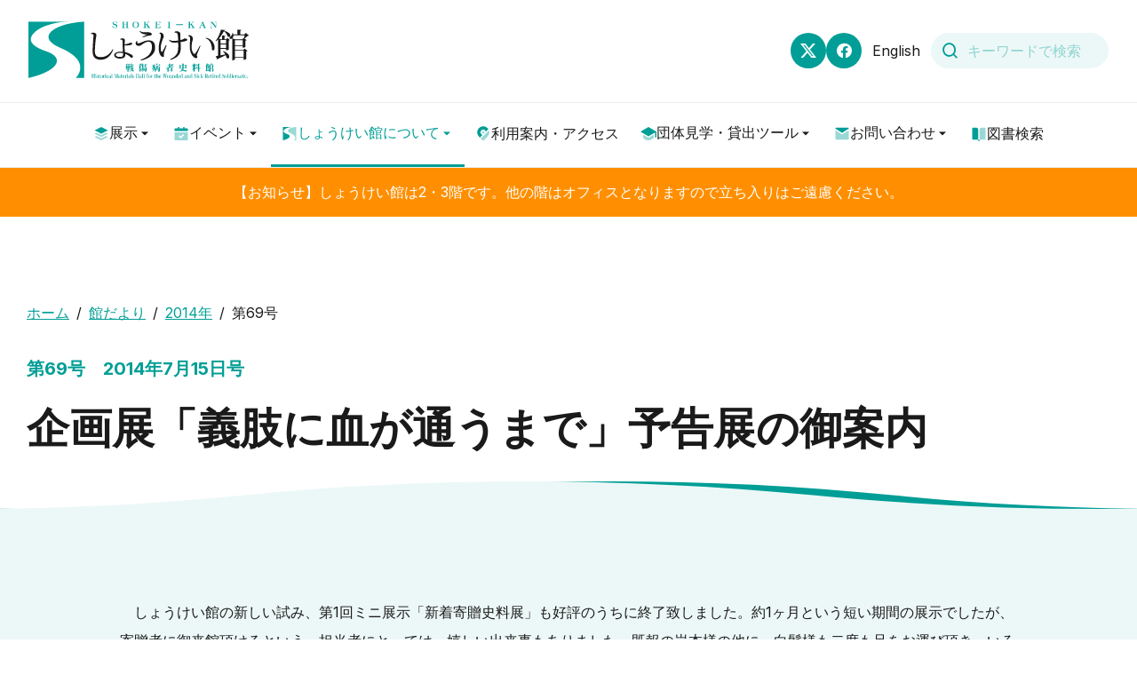

--- FILE ---
content_type: text/html; charset=UTF-8
request_url: https://www.shokeikan.go.jp/about/letter/2014/69
body_size: 10820
content:
<!DOCTYPE html>
<html lang="ja" dir="ltr">

<head>
    <meta charset="UTF-8">
    <meta name="viewport" content="initial-scale=1.0,minimum-scale=1.0 user-scalable=no">
    <title>第69号　2014年7月15日号 企画展「義肢に血が通うまで」予告展の御案内 | しょうけい館 戦傷病者史料館</title>
    <meta name="description" content="しょうけい館は、戦傷病者とそのご家族等が戦中・戦後に体験したさまざまな労苦についての証言・歴史的資料・書籍・情報を収集、保存、展示し、後世代の人々にその労苦を知る機会を提供する国立の施設です。">
    <meta name="keywords" content="しょうけい館, 戦傷病者, 戦後, 九段下, 証言, 図書, 歴史的資料, 保存, 展示, 承継">
    <meta property="og:title" content="第69号　2014年7月15日号 企画展「義肢に血が通うまで」予告展の御案内 | しょうけい館 戦傷病者史料館">
    <meta property="og:description" content="しょうけい館は、戦傷病者とそのご家族等が戦中・戦後に体験したさまざまな労苦についての証言・歴史的資料・書籍・情報を収集、保存、展示し、後世代の人々にその労苦を知る機会を提供する国立の施設です。">
    <meta property="og:type" content="website">
    <meta property="og:url" content="https://www.shokeikan.go.jp/about/letter/2014/69">
    <meta property="og:site_name" content="しょうけい館 戦傷病者史料館">
    <meta property="og:image" content="https://www.shokeikan.go.jp/_cms/wp-content/themes/shokeikan/assets/img/og_image.png">
    <meta property="og:image:alt" content="第69号　2014年7月15日号 企画展「義肢に血が通うまで」予告展の御案内 | しょうけい館 戦傷病者史料館">


    <meta name='robots' content='max-image-preview:large' />
<style id='wp-img-auto-sizes-contain-inline-css' type='text/css'>
img:is([sizes=auto i],[sizes^="auto," i]){contain-intrinsic-size:3000px 1500px}
/*# sourceURL=wp-img-auto-sizes-contain-inline-css */
</style>
<style id='wp-emoji-styles-inline-css' type='text/css'>

	img.wp-smiley, img.emoji {
		display: inline !important;
		border: none !important;
		box-shadow: none !important;
		height: 1em !important;
		width: 1em !important;
		margin: 0 0.07em !important;
		vertical-align: -0.1em !important;
		background: none !important;
		padding: 0 !important;
	}
/*# sourceURL=wp-emoji-styles-inline-css */
</style>
<style id='wp-block-library-inline-css' type='text/css'>
:root{--wp-block-synced-color:#7a00df;--wp-block-synced-color--rgb:122,0,223;--wp-bound-block-color:var(--wp-block-synced-color);--wp-editor-canvas-background:#ddd;--wp-admin-theme-color:#007cba;--wp-admin-theme-color--rgb:0,124,186;--wp-admin-theme-color-darker-10:#006ba1;--wp-admin-theme-color-darker-10--rgb:0,107,160.5;--wp-admin-theme-color-darker-20:#005a87;--wp-admin-theme-color-darker-20--rgb:0,90,135;--wp-admin-border-width-focus:2px}@media (min-resolution:192dpi){:root{--wp-admin-border-width-focus:1.5px}}.wp-element-button{cursor:pointer}:root .has-very-light-gray-background-color{background-color:#eee}:root .has-very-dark-gray-background-color{background-color:#313131}:root .has-very-light-gray-color{color:#eee}:root .has-very-dark-gray-color{color:#313131}:root .has-vivid-green-cyan-to-vivid-cyan-blue-gradient-background{background:linear-gradient(135deg,#00d084,#0693e3)}:root .has-purple-crush-gradient-background{background:linear-gradient(135deg,#34e2e4,#4721fb 50%,#ab1dfe)}:root .has-hazy-dawn-gradient-background{background:linear-gradient(135deg,#faaca8,#dad0ec)}:root .has-subdued-olive-gradient-background{background:linear-gradient(135deg,#fafae1,#67a671)}:root .has-atomic-cream-gradient-background{background:linear-gradient(135deg,#fdd79a,#004a59)}:root .has-nightshade-gradient-background{background:linear-gradient(135deg,#330968,#31cdcf)}:root .has-midnight-gradient-background{background:linear-gradient(135deg,#020381,#2874fc)}:root{--wp--preset--font-size--normal:16px;--wp--preset--font-size--huge:42px}.has-regular-font-size{font-size:1em}.has-larger-font-size{font-size:2.625em}.has-normal-font-size{font-size:var(--wp--preset--font-size--normal)}.has-huge-font-size{font-size:var(--wp--preset--font-size--huge)}.has-text-align-center{text-align:center}.has-text-align-left{text-align:left}.has-text-align-right{text-align:right}.has-fit-text{white-space:nowrap!important}#end-resizable-editor-section{display:none}.aligncenter{clear:both}.items-justified-left{justify-content:flex-start}.items-justified-center{justify-content:center}.items-justified-right{justify-content:flex-end}.items-justified-space-between{justify-content:space-between}.screen-reader-text{border:0;clip-path:inset(50%);height:1px;margin:-1px;overflow:hidden;padding:0;position:absolute;width:1px;word-wrap:normal!important}.screen-reader-text:focus{background-color:#ddd;clip-path:none;color:#444;display:block;font-size:1em;height:auto;left:5px;line-height:normal;padding:15px 23px 14px;text-decoration:none;top:5px;width:auto;z-index:100000}html :where(.has-border-color){border-style:solid}html :where([style*=border-top-color]){border-top-style:solid}html :where([style*=border-right-color]){border-right-style:solid}html :where([style*=border-bottom-color]){border-bottom-style:solid}html :where([style*=border-left-color]){border-left-style:solid}html :where([style*=border-width]){border-style:solid}html :where([style*=border-top-width]){border-top-style:solid}html :where([style*=border-right-width]){border-right-style:solid}html :where([style*=border-bottom-width]){border-bottom-style:solid}html :where([style*=border-left-width]){border-left-style:solid}html :where(img[class*=wp-image-]){height:auto;max-width:100%}:where(figure){margin:0 0 1em}html :where(.is-position-sticky){--wp-admin--admin-bar--position-offset:var(--wp-admin--admin-bar--height,0px)}@media screen and (max-width:600px){html :where(.is-position-sticky){--wp-admin--admin-bar--position-offset:0px}}
/*# sourceURL=/wp-includes/css/dist/block-library/common.min.css */
</style>
<style id='classic-theme-styles-inline-css' type='text/css'>
/*! This file is auto-generated */
.wp-block-button__link{color:#fff;background-color:#32373c;border-radius:9999px;box-shadow:none;text-decoration:none;padding:calc(.667em + 2px) calc(1.333em + 2px);font-size:1.125em}.wp-block-file__button{background:#32373c;color:#fff;text-decoration:none}
/*# sourceURL=/wp-includes/css/classic-themes.min.css */
</style>
<link rel='stylesheet' id='xo-event-calendar-css' href='https://www.shokeikan.go.jp/_cms/wp-content/plugins/xo-event-calendar/css/xo-event-calendar.css?ver=3.2.10' type='text/css' media='all' />
<link rel='stylesheet' id='xo-event-calendar-event-calendar-css' href='https://www.shokeikan.go.jp/_cms/wp-content/plugins/xo-event-calendar/build/event-calendar/style-index.css?ver=3.2.10' type='text/css' media='all' />
<link rel="https://api.w.org/" href="https://www.shokeikan.go.jp/wp-json/" /><link rel="EditURI" type="application/rsd+xml" title="RSD" href="https://www.shokeikan.go.jp/_cms/xmlrpc.php?rsd" />
<meta name="generator" content="WordPress 6.9" />
<style id="wpforms-css-vars-root">
				:root {
					--wpforms-field-border-radius: 3px;
--wpforms-field-border-style: solid;
--wpforms-field-border-size: 1px;
--wpforms-field-background-color: #ffffff;
--wpforms-field-border-color: rgba( 0, 0, 0, 0.25 );
--wpforms-field-border-color-spare: rgba( 0, 0, 0, 0.25 );
--wpforms-field-text-color: rgba( 0, 0, 0, 0.7 );
--wpforms-field-menu-color: #ffffff;
--wpforms-label-color: rgba( 0, 0, 0, 0.85 );
--wpforms-label-sublabel-color: rgba( 0, 0, 0, 0.55 );
--wpforms-label-error-color: #d63637;
--wpforms-button-border-radius: 3px;
--wpforms-button-border-style: none;
--wpforms-button-border-size: 1px;
--wpforms-button-background-color: #066aab;
--wpforms-button-border-color: #066aab;
--wpforms-button-text-color: #ffffff;
--wpforms-page-break-color: #066aab;
--wpforms-background-image: none;
--wpforms-background-position: center center;
--wpforms-background-repeat: no-repeat;
--wpforms-background-size: cover;
--wpforms-background-width: 100px;
--wpforms-background-height: 100px;
--wpforms-background-color: rgba( 0, 0, 0, 0 );
--wpforms-background-url: none;
--wpforms-container-padding: 0px;
--wpforms-container-border-style: none;
--wpforms-container-border-width: 1px;
--wpforms-container-border-color: #000000;
--wpforms-container-border-radius: 3px;
--wpforms-field-size-input-height: 43px;
--wpforms-field-size-input-spacing: 15px;
--wpforms-field-size-font-size: 16px;
--wpforms-field-size-line-height: 19px;
--wpforms-field-size-padding-h: 14px;
--wpforms-field-size-checkbox-size: 16px;
--wpforms-field-size-sublabel-spacing: 5px;
--wpforms-field-size-icon-size: 1;
--wpforms-label-size-font-size: 16px;
--wpforms-label-size-line-height: 19px;
--wpforms-label-size-sublabel-font-size: 14px;
--wpforms-label-size-sublabel-line-height: 17px;
--wpforms-button-size-font-size: 17px;
--wpforms-button-size-height: 41px;
--wpforms-button-size-padding-h: 15px;
--wpforms-button-size-margin-top: 10px;
--wpforms-container-shadow-size-box-shadow: none;

				}
			</style>
    <link rel="shortcut icon" href="https://www.shokeikan.go.jp/_cms/wp-content/themes/shokeikan/assets/img/favicon.ico">

    <link href="https://fonts.googleapis.com/css2?family=Prompt:ital,wght@0,300;0,600;1,300;1,600&display=swap" rel="stylesheet">
    <link rel="preconnect" href="https://fonts.googleapis.com">
    <link rel="preconnect" href="https://fonts.gstatic.com" crossorigin>
    <link href="https://fonts.googleapis.com/css2?family=Inter:wght@400;700&display=swap" rel="stylesheet">
    <link href="https://www.shokeikan.go.jp/_cms/wp-content/themes/shokeikan/assets/fonts/remixicon/remixicon.css" rel="stylesheet">
    <link rel="stylesheet" href="https://www.shokeikan.go.jp/_cms/wp-content/themes/shokeikan/assets/css/vendor/slick/slick-theme.css">
    <link rel="stylesheet" href="https://www.shokeikan.go.jp/_cms/wp-content/themes/shokeikan/assets/css/vendor/slick/slick.css">
    <link rel="stylesheet" href="https://www.shokeikan.go.jp/_cms/wp-content/themes/shokeikan/assets/css/style.min.css">

        <script type="text/javascript" src="https://www.shokeikan.go.jp/_cms/wp-content/themes/shokeikan/assets/js/vendor/jquery-3.7.1.min.js"></script>
    <script type="text/javascript" src="https://www.shokeikan.go.jp/_cms/wp-content/themes/shokeikan/assets/js/vendor/lottie.min.js"></script>
    <script type="text/javascript" src="https://www.shokeikan.go.jp/_cms/wp-content/themes/shokeikan/assets/js/vendor/slick.min.js"></script>
    <script type="text/javascript" src="https://www.shokeikan.go.jp/_cms/wp-content/themes/shokeikan/assets/js/vendor/medium-zoom.min.js"></script>

    <script type="text/javascript" src="https://www.shokeikan.go.jp/_cms/wp-content/themes/shokeikan/assets/js/common.js"></script>

            <!-- Google tag (gtag.js) -->
        <script async src="https://www.googletagmanager.com/gtag/js?id=G-7HQ7BWQ118"></script>
        <script>
            window.dataLayer = window.dataLayer || [];

            function gtag() {
                dataLayer.push(arguments);
            }
            gtag('js', new Date());
            gtag('config', 'G-7HQ7BWQ118');
        </script>
    </head>

<body id="top">
    <header class="header">
        <div class="header_top">
            <div class="header_top_logo">
                <a href="/"><img src="https://www.shokeikan.go.jp/_cms/wp-content/themes/shokeikan/assets/img/logo.svg" alt=""></a>
            </div>
            <div class="header_top_search">
                <ul class="header_top_search_sns">
                    <li><a href="https://twitter.com/shokeikan" target="_blank" class="btn_icon_p"><i class="ri-twitter-x-fill"></i></a></li>
                    <li><a href="https://www.facebook.com/shokeikan.kudan" target="_blank" class="btn_icon_p"><i class="ri-facebook-circle-fill"></i></a></li>
                </ul>
                <a href="/english" class="header_top_search_english">English</a>
                <form action="https://www.google.co.jp/search" method="get">
                    <p><button type="submit"><i class="ri-search-line"></i></button><input type="text" placeholder="キーワードで検索" name="q"></p>
                    <input type="hidden" name="hl" value="ja">
                    <input type="hidden" name="sitesearch" value="shokeikan.go.jp">
                </form>
            </div>
            <div class="header_top_sp">
                <button type="button" class="sp_menu"><span><i></i><i></i><i></i></span></button>
            </div>
        </div>

        <div class="header_menu">
            <nav>
                <ul>
                                            <li>
                            <button type="button" ><svg xmlns="http://www.w3.org/2000/svg" width="18" height="19" fill="none"><path fill="#009E96" d="M9 2 1.5 5.75 9 9.5l7.5-3.75L9 2Z"/><path fill="#99D8D5" d="M9.668 14.592 9 14.93l-.668-.338-4.762-2.377L1.5 13.25 9 17l7.5-3.75-2.07-1.035-4.762 2.377Z"/><path fill="#99D8D5" d="M9.668 10.842 9 11.18l-.668-.338L3.57 8.465 1.5 9.5 9 13.25l7.5-3.75-2.07-1.035-4.762 2.377Z"/></svg><span>展示</span><i class="ri-arrow-down-s-fill pc-arrow"></i><i class="ri-arrow-down-s-line sp-arrow"></i></button><ol><li><a href="/exhibitions/floormap" ><i></i><span>フロアマップ</span><i></i></a></li><li><a href="/exhibitions/josetsu" ><i></i><span>常設展示室</span><i></i></a></li><li><a href="/exhibitions/theme" ><i></i><span>テーマ別展示</span><i></i></a></li><li><a href="/exhibitions/kikaku" ><i></i><span>企画展示室</span><i></i></a></li><li><a href="/exhibitions/theater" ><i></i><span>シアター</span><i></i></a></li><li><a href="/exhibitions/reading" ><i></i><span>図書室</span><i></i></a></li></ol>                        </li>
                                            <li>
                            <button type="button" ><svg xmlns="http://www.w3.org/2000/svg" width="18" height="19" fill="none"><path fill="#009E96" d="M15.75 3.5h-3V2h-1.5v1.5h-4.5V2h-1.5v1.5h-3a.752.752 0 0 0-.75.75V6.5h15V4.25a.752.752 0 0 0-.75-.75Z"/><path fill="#99D8D5" d="M15.75 8H1.5v8.25c0 .413.337.75.75.75h13.5c.413 0 .75-.337.75-.75V8h-.75Zm-6.217 5.828-1.058 1.057L5.82 12.23l1.058-1.058 1.59 1.59 2.655-2.655 1.057 1.058-2.655 2.655.008.008Z"/></svg><span>イベント</span><i class="ri-arrow-down-s-fill pc-arrow"></i><i class="ri-arrow-down-s-line sp-arrow"></i></button><ol><li><a href="/exhibitions/kikaku" ><i></i><span>企画展</span><i></i></a></li><li><a href="/event/region" ><i></i><span>地方展</span><i></i></a></li><li><a href="/event/lecture" ><i></i><span>語り部講話会</span><i></i></a></li><li><a href="/event/stamp-rally" ><i></i><span>3館めぐりスタンプラリー</span><i></i></a></li><li><a href="/event/tours" ><i></i><span>こども霞ヶ関見学デー</span><i></i></a></li></ol>                        </li>
                                            <li>
                            <button type="button" class="current"><svg xmlns="http://www.w3.org/2000/svg" width="18" height="19" fill="none"><path fill="#009E96" d="M6.336 9.938C-1.5 7.348 3.65 4.061 5.743 3.27c2.342-.885 4.15-1.162 6.382-1.27H1.5v15h.06c8.407-1.959 9.475-5.507 4.777-7.06v-.002Z"/><path fill="#99D8D5" d="M10.903 2.988c-4.006 1.349-5.686 3.824-.69 5.991 4.938 2.144 5.837 4.597 4.939 6.717-.23.544-.576.988-.874 1.304H16.5V2h-.38c-1.415.147-3.6.443-5.218.988h.001Z"/></svg><span>しょうけい館について</span><i class="ri-arrow-down-s-fill pc-arrow"></i><i class="ri-arrow-down-s-line sp-arrow"></i></button><ol><li><a href="/about/shokeikan" ><i></i><span>しょうけい館について</span><i></i></a></li><li><a href="/about/report" ><i></i><span>しょうけい館年報</span><i></i></a></li><li><a href="/about/letter" class="current"><i class="ri-check-line"></i><span>館だより</span><i></i></a></li><li><a href="/about/link" ><i></i><span>リンク集</span><i></i></a></li></ol>                        </li>
                                            <li>
                            <a href="/access" ><svg xmlns="http://www.w3.org/2000/svg" width="18" height="19" fill="none"><path fill="#99D8D5" d="m7.942 11.18-1.057-1.058a3.006 3.006 0 0 1 0-4.245 3.006 3.006 0 0 1 4.245 0c.39.39.637.863.765 1.358l2.827-2.828a6.643 6.643 0 0 0-.937-1.185C11.152.59 6.877.59 4.237 3.222c-2.64 2.633-2.632 6.908 0 9.548l1.058 1.057 2.655-2.655-.008.008Z"/><path fill="#009E96" d="M11.123 10.122 9 12.245 6.345 14.9 9 17.555l4.77-4.77a6.741 6.741 0 0 0 1.62-6.923l-4.268 4.268v-.008ZM9 9.5a1.5 1.5 0 1 0 0-3 1.5 1.5 0 0 0 0 3Z"/></svg><span>利用案内・アクセス</span></a>                        </li>
                                            <li>
                            <button type="button" ><svg xmlns="http://www.w3.org/2000/svg" width="18" height="19" fill="none"><path fill="#009E96" d="M0 7.25 9 2l9 5.25v6.375h-1.5v-5.5L9 12.5 0 7.25Z"/><path fill="#99D8D5" d="M3 10.618V14a7.489 7.489 0 0 0 6 3 7.489 7.489 0 0 0 6-3v-3.382l-6 3.5-6-3.5Z"/></svg><span>団体見学・貸出ツール</span><i class="ri-arrow-down-s-fill pc-arrow"></i><i class="ri-arrow-down-s-line sp-arrow"></i></button><ol><li><a href="/guide/dantai" ><i></i><span>団体見学のご案内</span><i></i></a></li><li><a href="/guide/kashidashi" ><i></i><span>貸出キットのご案内</span><i></i></a></li><li><a href="/guide/onlineprogram" ><i></i><span>オンライン学習支援プログラムのご案内</span><i></i></a></li><li><a href="/guide/dvd" ><i></i><span>証言映像DVD貸出のご案内</span><i></i></a></li><li><a href="/guide/kataribe" ><i></i><span>「次世代の語り部」のご紹介</span><i></i></a></li></ol>                        </li>
                                            <li>
                            <button type="button" ><svg xmlns="http://www.w3.org/2000/svg" width="18" height="19" fill="none"><path fill="#009E96" d="m9 8.607 7.5-4.77V3.5a.752.752 0 0 0-.75-.75H2.25a.752.752 0 0 0-.75.75v.337L9 8.607Z"/><path fill="#99D8D5" d="M9 10.393 1.5 5.615V15.5c0 .413.337.75.75.75h13.5c.413 0 .75-.337.75-.75V5.615L9 10.385v.008Z"/></svg><span>お問い合わせ</span><i class="ri-arrow-down-s-fill pc-arrow"></i><i class="ri-arrow-down-s-line sp-arrow"></i></button><ol><li><a href="/contact/faq" ><i></i><span>よくある質問・お問い合わせ先</span><i></i></a></li><li><a href="/contact/shushu" ><i></i><span>資料寄贈のお願い</span><i></i></a></li><li><a href="/contact/db" ><i></i><span>戦傷病者DB記入のお願い</span><i></i></a></li><li><a href="/contact/recruit" ><i></i><span>採用情報</span><i></i></a></li></ol>                        </li>
                                            <li>
                            <a href="/library" ><svg xmlns="http://www.w3.org/2000/svg" width="18" height="19" fill="none"><path fill="#009E96" d="M8.25 16.25h-6a.75.75 0 0 1-.75-.75v-12a.75.75 0 0 1 .75-.75H6A2.25 2.25 0 0 1 8.25 5v11.25Zm0 0h1.5v1.5h-1.5v-1.5Z"/><path fill="#99D8D5" d="M9.75 16.25h6a.75.75 0 0 0 .75-.75v-12a.75.75 0 0 0-.75-.75H12A2.25 2.25 0 0 0 9.75 5v11.25Z"/></svg><span>図書検索</span></a>                        </li>
                                    </ul>
            </nav>
            <div class="header_menu_search">
                <form action="https://www.google.co.jp/search" method="get">
                    <p><i class="ri-search-line"></i><input type="text" placeholder="キーワードで検索" name="q"></p>
                    <input type="hidden" name="hl" value="ja">
                    <input type="hidden" name="sitesearch" value="shokeikan.go.jp">
                </form>
                <a href="/english">English</a>
                <ul class="header_menu_search_sns">
                    <li><a href="https://twitter.com/shokeikan" target="_blank" class="btn_icon_p"><i class="ri-twitter-x-fill"></i></a></li>
                    <li><a href="https://www.facebook.com/shokeikan.kudan" target="_blank" class="btn_icon_p"><i class="ri-facebook-circle-fill"></i></a></li>
                </ul>
            </div>
        </div>
    </header>
                    <style>
            .notice {
                padding: 16px 40px;
            }

            .notice a {
                color: white;
                text-decoration: underline;
            }

            .notice a:hover {
                text-decoration: none;
            }

            @media screen and (max-width: 768px) {
                .notice {
                    padding: 16px 24px;
                }
            }
        </style>
        <div class="notice" style="background:#FF8F00;text-align:center;color:white;line-height:150%;">
            【お知らせ】しょうけい館は2・3階です。他の階はオフィスとなりますので立ち入りはご遠慮ください。        </div>
    <section class="pageHeader"><div class="inner"><div class="pankuzu"><ul><li><a href="/">ホーム</a></li><li><a href="/about/letter">館だより</a></li><li><a href="/about/letter/2014">2014年</a></li><li>第69号</li></ul></div><h1><small>第69号　2014年7月15日号</small>企画展「義肢に血が通うまで」予告展の御案内</h1></div><div id="lottiePageHeader"></div><div id="lottiePageHeaderSP"></div></section><main class="pageMain">
    <section  class="innerPage">
        
<article>
    <section class="mb-l">
<section class="mb-l">
<p class="text">　しょうけい館の新しい試み、第1回ミニ展示「新着寄贈史料展」も好評のうちに終了致しました。約1ヶ月という短い期間の展示でしたが、寄贈者に御来館頂けるという、担当者にとっては、嬉しい出来事もありました。既報の岩本様の他に、白髪様も二度も足をお運び頂き、いろいろなエピソードを伺うことが出来ました。<br /><br />　第2回ミニ展示は、趣向を変えまして企画展「義肢に血が通うまで」の予告展示となります。<br />　義手・義足の歴史をたどりながら、その目的と機能の変化と、戦傷病者の社会復帰を紹介する企画展に合わせて、代表的な義手・義足の実物と、数点のパネル展示で企画展のさわり部分をご案内するものです。<br />　これも、企画展開催までの約2週間という短期間の展示になります。ご興味を持たれた方は、ぜひご来館下さい。もちろん7月23日からの企画展も宜しくお願い致します。</p>
</section>
<section class="mb-l">
<div class="line-text">
<p class="text">『企画展「義肢に血が通うまで」予告展』<br />期　間：平成26年7月8日（火）～7月21日（月）<br />会　場：1階展示室企画展スペース</p>
</div>
</section>
<section class="mb-l">
<div class="figure-center">
<figure><img src="https://shokeikan.go.jp/_cms/wp-content/uploads/2023/10/67news01-1.jpeg" alt="" width="640" height="480" class="alignnone size-full wp-image-526" /></figure>
</div>
</section>
<section class="mb-l">
<p class="text">【小景（しょうけい）第3号】</p>
</section>
</section>            <section class="mb-l">
            <ul class="page">
                                    <li><a href="/about/letter/2014/68" class="btn_page"><i class="ri-arrow-left-line"></i><span>前の号へ</span></a></li>
                                                    <li><a href="/about/letter/2014/70" class="btn_page"><span>次の号へ</span><i class="ri-arrow-right-line"></i></a></li>
                            </ul>
        </section>
    </article>

    </section>
    <section class="pageRelated innerPage"><div class="pageRelated_title"><small>Related Contents</small><h2>2014年</h2></div><ul><li><a href="/about/letter/2014/83"><small>第83号</small><p>新着資料紹介～京都府傷痍軍人会資料～②</p><span class="btn_icon"><i class="ri-arrow-right-line"></i></span></a></li><li><a href="/about/letter/2014/82"><small>第82号</small><p>ミニ展示「上田毅八郎氏寄贈作品展③」開催中！</p><span class="btn_icon"><i class="ri-arrow-right-line"></i></span></a></li><li><a href="/about/letter/2014/81"><small>第81号</small><p>新着資料紹介～京都府傷痍軍人会資料～</p><span class="btn_icon"><i class="ri-arrow-right-line"></i></span></a></li><li><a href="/about/letter/2014/80"><small>第80号</small><p>ミニ展示「上田毅八郎氏寄贈作品展」続報！</p><span class="btn_icon"><i class="ri-arrow-right-line"></i></span></a></li><li><a href="/about/letter/2014/79"><small>第79号</small><p>救急車のルーツ</p><span class="btn_icon"><i class="ri-arrow-right-line"></i></span></a></li><li><a href="/about/letter/2014/78"><small>第78号</small><p>第7回ミニ展示「上田毅八郎氏寄贈作品展②」の御案内</p><span class="btn_icon"><i class="ri-arrow-right-line"></i></span></a></li><li><a href="/about/letter/2014/77"><small>第77号</small><p>「幻の義手」を体験できます！</p><span class="btn_icon"><i class="ri-arrow-right-line"></i></span></a></li><li><a href="/about/letter/2014/76"><small>第76号</small><p>ミニ展示「上田毅八郎氏寄贈作品展」の御案内</p><span class="btn_icon"><i class="ri-arrow-right-line"></i></span></a></li><li><a href="/about/letter/2014/75"><small>第75号</small><p>おちぼひろい展＆夏の企画展展示解説のご案内</p><span class="btn_icon"><i class="ri-arrow-right-line"></i></span></a></li><li><a href="/about/letter/2014/74"><small>第74号</small><p>厚生労働省髙鳥政務官ご来館</p><span class="btn_icon"><i class="ri-arrow-right-line"></i></span></a></li><li><a href="/about/letter/2014/73"><small>第73号</small><p>資料収集のご報告</p><span class="btn_icon"><i class="ri-arrow-right-line"></i></span></a></li><li><a href="/about/letter/2014/72"><small>第72号</small><p>夏の企画展おてつだい展示開催中</p><span class="btn_icon"><i class="ri-arrow-right-line"></i></span></a></li><li><a href="/about/letter/2014/71"><small>第71号</small><p>夏の企画展開催中</p><span class="btn_icon"><i class="ri-arrow-right-line"></i></span></a></li><li><a href="/about/letter/2014/70"><small>第70号</small><p>証言映像の収録</p><span class="btn_icon"><i class="ri-arrow-right-line"></i></span></a></li><li><a href="javascript:void(0);" class="current"><small>第69号</small><p>企画展「義肢に血が通うまで」予告展の御案内</p><span class="btn_icon"><i class="ri-check-line"></i></span></a></li><li><a href="/about/letter/2014/68"><small>第68号</small><p>新着寄贈史料展に嬉しいご来館者</p><span class="btn_icon"><i class="ri-arrow-right-line"></i></span></a></li><li><a href="/about/letter/2014/67"><small>第67号</small><p>新着寄贈史料展の御案内</p><span class="btn_icon"><i class="ri-arrow-right-line"></i></span></a></li><li><a href="/about/letter/2014/66"><small>第66号</small><p>企画展こぼれ話（入所者のお話）</p><span class="btn_icon"><i class="ri-arrow-right-line"></i></span></a></li><li><a href="/about/letter/2014/65"><small>第65号</small><p>奈良武次書「春輝寮」</p><span class="btn_icon"><i class="ri-arrow-right-line"></i></span></a></li><li><a href="/about/letter/2014/64"><small>第64号</small><p>竹刻「宣誓」</p><span class="btn_icon"><i class="ri-arrow-right-line"></i></span></a></li><li><a href="/about/letter/2014/63"><small>第63号</small><p>新着図書紹介</p><span class="btn_icon"><i class="ri-arrow-right-line"></i></span></a></li><li><a href="/about/letter/2014/62"><small>第62号</small><p>「人足機」を知りませんか</p><span class="btn_icon"><i class="ri-arrow-right-line"></i></span></a></li></ul></section></main>

    <footer class="footer">
        <div id="lottieFooter"></div>
        <div id="lottieFooterSP"></div>
        <div class="footer_wrapper">
            <div class="inner">
                <div class="footer_content">
                    <nav class="footer_content_sns">
                        <a href=""><img src="https://www.shokeikan.go.jp/_cms/wp-content/themes/shokeikan/assets/img/logo.svg" alt=""></a>
                        <p>当ページに掲載の文章・写真の無断転載を禁じます。</p>
                    </nav>
                    <nav class="footer_content_sitemap">
                        <ul>
                            <li><a href="/sitemap">サイトマップ</a></li>
                            <li><a href="/privacy">サイトポリシー・プライバシーポリシー</a></li>
                        </ul>
                    </nav>
                </div>
                <div class="footer_copy">
                    <p>Copyright ©️ Shokei-kan All Rights Reserved.</p>
                </div>
            </div>
        </div>
        <a href="#top" class="scrollTop">
            <img src="https://www.shokeikan.go.jp/_cms/wp-content/themes/shokeikan/assets/img/scroll_top_arrow.svg" alt="">
            <img src="https://www.shokeikan.go.jp/_cms/wp-content/themes/shokeikan/assets/img/scroll_top_text.svg" alt="">
        </a>
    </footer>
    <script type="speculationrules">
{"prefetch":[{"source":"document","where":{"and":[{"href_matches":"/*"},{"not":{"href_matches":["/_cms/wp-*.php","/_cms/wp-admin/*","/_cms/wp-content/uploads/*","/_cms/wp-content/*","/_cms/wp-content/plugins/*","/_cms/wp-content/themes/shokeikan/*","/*\\?(.+)"]}},{"not":{"selector_matches":"a[rel~=\"nofollow\"]"}},{"not":{"selector_matches":".no-prefetch, .no-prefetch a"}}]},"eagerness":"conservative"}]}
</script>
    <script type="text/javascript">
        jQuery(document).ready(function($){
            $(document).on("contextmenu",function(e){
                return false;
            });
        });
    </script>
    <style id='global-styles-inline-css' type='text/css'>
:root{--wp--preset--aspect-ratio--square: 1;--wp--preset--aspect-ratio--4-3: 4/3;--wp--preset--aspect-ratio--3-4: 3/4;--wp--preset--aspect-ratio--3-2: 3/2;--wp--preset--aspect-ratio--2-3: 2/3;--wp--preset--aspect-ratio--16-9: 16/9;--wp--preset--aspect-ratio--9-16: 9/16;--wp--preset--color--black: #000000;--wp--preset--color--cyan-bluish-gray: #abb8c3;--wp--preset--color--white: #ffffff;--wp--preset--color--pale-pink: #f78da7;--wp--preset--color--vivid-red: #cf2e2e;--wp--preset--color--luminous-vivid-orange: #ff6900;--wp--preset--color--luminous-vivid-amber: #fcb900;--wp--preset--color--light-green-cyan: #7bdcb5;--wp--preset--color--vivid-green-cyan: #00d084;--wp--preset--color--pale-cyan-blue: #8ed1fc;--wp--preset--color--vivid-cyan-blue: #0693e3;--wp--preset--color--vivid-purple: #9b51e0;--wp--preset--gradient--vivid-cyan-blue-to-vivid-purple: linear-gradient(135deg,rgb(6,147,227) 0%,rgb(155,81,224) 100%);--wp--preset--gradient--light-green-cyan-to-vivid-green-cyan: linear-gradient(135deg,rgb(122,220,180) 0%,rgb(0,208,130) 100%);--wp--preset--gradient--luminous-vivid-amber-to-luminous-vivid-orange: linear-gradient(135deg,rgb(252,185,0) 0%,rgb(255,105,0) 100%);--wp--preset--gradient--luminous-vivid-orange-to-vivid-red: linear-gradient(135deg,rgb(255,105,0) 0%,rgb(207,46,46) 100%);--wp--preset--gradient--very-light-gray-to-cyan-bluish-gray: linear-gradient(135deg,rgb(238,238,238) 0%,rgb(169,184,195) 100%);--wp--preset--gradient--cool-to-warm-spectrum: linear-gradient(135deg,rgb(74,234,220) 0%,rgb(151,120,209) 20%,rgb(207,42,186) 40%,rgb(238,44,130) 60%,rgb(251,105,98) 80%,rgb(254,248,76) 100%);--wp--preset--gradient--blush-light-purple: linear-gradient(135deg,rgb(255,206,236) 0%,rgb(152,150,240) 100%);--wp--preset--gradient--blush-bordeaux: linear-gradient(135deg,rgb(254,205,165) 0%,rgb(254,45,45) 50%,rgb(107,0,62) 100%);--wp--preset--gradient--luminous-dusk: linear-gradient(135deg,rgb(255,203,112) 0%,rgb(199,81,192) 50%,rgb(65,88,208) 100%);--wp--preset--gradient--pale-ocean: linear-gradient(135deg,rgb(255,245,203) 0%,rgb(182,227,212) 50%,rgb(51,167,181) 100%);--wp--preset--gradient--electric-grass: linear-gradient(135deg,rgb(202,248,128) 0%,rgb(113,206,126) 100%);--wp--preset--gradient--midnight: linear-gradient(135deg,rgb(2,3,129) 0%,rgb(40,116,252) 100%);--wp--preset--font-size--small: 13px;--wp--preset--font-size--medium: 20px;--wp--preset--font-size--large: 36px;--wp--preset--font-size--x-large: 42px;--wp--preset--spacing--20: 0.44rem;--wp--preset--spacing--30: 0.67rem;--wp--preset--spacing--40: 1rem;--wp--preset--spacing--50: 1.5rem;--wp--preset--spacing--60: 2.25rem;--wp--preset--spacing--70: 3.38rem;--wp--preset--spacing--80: 5.06rem;--wp--preset--shadow--natural: 6px 6px 9px rgba(0, 0, 0, 0.2);--wp--preset--shadow--deep: 12px 12px 50px rgba(0, 0, 0, 0.4);--wp--preset--shadow--sharp: 6px 6px 0px rgba(0, 0, 0, 0.2);--wp--preset--shadow--outlined: 6px 6px 0px -3px rgb(255, 255, 255), 6px 6px rgb(0, 0, 0);--wp--preset--shadow--crisp: 6px 6px 0px rgb(0, 0, 0);}:where(.is-layout-flex){gap: 0.5em;}:where(.is-layout-grid){gap: 0.5em;}body .is-layout-flex{display: flex;}.is-layout-flex{flex-wrap: wrap;align-items: center;}.is-layout-flex > :is(*, div){margin: 0;}body .is-layout-grid{display: grid;}.is-layout-grid > :is(*, div){margin: 0;}:where(.wp-block-columns.is-layout-flex){gap: 2em;}:where(.wp-block-columns.is-layout-grid){gap: 2em;}:where(.wp-block-post-template.is-layout-flex){gap: 1.25em;}:where(.wp-block-post-template.is-layout-grid){gap: 1.25em;}.has-black-color{color: var(--wp--preset--color--black) !important;}.has-cyan-bluish-gray-color{color: var(--wp--preset--color--cyan-bluish-gray) !important;}.has-white-color{color: var(--wp--preset--color--white) !important;}.has-pale-pink-color{color: var(--wp--preset--color--pale-pink) !important;}.has-vivid-red-color{color: var(--wp--preset--color--vivid-red) !important;}.has-luminous-vivid-orange-color{color: var(--wp--preset--color--luminous-vivid-orange) !important;}.has-luminous-vivid-amber-color{color: var(--wp--preset--color--luminous-vivid-amber) !important;}.has-light-green-cyan-color{color: var(--wp--preset--color--light-green-cyan) !important;}.has-vivid-green-cyan-color{color: var(--wp--preset--color--vivid-green-cyan) !important;}.has-pale-cyan-blue-color{color: var(--wp--preset--color--pale-cyan-blue) !important;}.has-vivid-cyan-blue-color{color: var(--wp--preset--color--vivid-cyan-blue) !important;}.has-vivid-purple-color{color: var(--wp--preset--color--vivid-purple) !important;}.has-black-background-color{background-color: var(--wp--preset--color--black) !important;}.has-cyan-bluish-gray-background-color{background-color: var(--wp--preset--color--cyan-bluish-gray) !important;}.has-white-background-color{background-color: var(--wp--preset--color--white) !important;}.has-pale-pink-background-color{background-color: var(--wp--preset--color--pale-pink) !important;}.has-vivid-red-background-color{background-color: var(--wp--preset--color--vivid-red) !important;}.has-luminous-vivid-orange-background-color{background-color: var(--wp--preset--color--luminous-vivid-orange) !important;}.has-luminous-vivid-amber-background-color{background-color: var(--wp--preset--color--luminous-vivid-amber) !important;}.has-light-green-cyan-background-color{background-color: var(--wp--preset--color--light-green-cyan) !important;}.has-vivid-green-cyan-background-color{background-color: var(--wp--preset--color--vivid-green-cyan) !important;}.has-pale-cyan-blue-background-color{background-color: var(--wp--preset--color--pale-cyan-blue) !important;}.has-vivid-cyan-blue-background-color{background-color: var(--wp--preset--color--vivid-cyan-blue) !important;}.has-vivid-purple-background-color{background-color: var(--wp--preset--color--vivid-purple) !important;}.has-black-border-color{border-color: var(--wp--preset--color--black) !important;}.has-cyan-bluish-gray-border-color{border-color: var(--wp--preset--color--cyan-bluish-gray) !important;}.has-white-border-color{border-color: var(--wp--preset--color--white) !important;}.has-pale-pink-border-color{border-color: var(--wp--preset--color--pale-pink) !important;}.has-vivid-red-border-color{border-color: var(--wp--preset--color--vivid-red) !important;}.has-luminous-vivid-orange-border-color{border-color: var(--wp--preset--color--luminous-vivid-orange) !important;}.has-luminous-vivid-amber-border-color{border-color: var(--wp--preset--color--luminous-vivid-amber) !important;}.has-light-green-cyan-border-color{border-color: var(--wp--preset--color--light-green-cyan) !important;}.has-vivid-green-cyan-border-color{border-color: var(--wp--preset--color--vivid-green-cyan) !important;}.has-pale-cyan-blue-border-color{border-color: var(--wp--preset--color--pale-cyan-blue) !important;}.has-vivid-cyan-blue-border-color{border-color: var(--wp--preset--color--vivid-cyan-blue) !important;}.has-vivid-purple-border-color{border-color: var(--wp--preset--color--vivid-purple) !important;}.has-vivid-cyan-blue-to-vivid-purple-gradient-background{background: var(--wp--preset--gradient--vivid-cyan-blue-to-vivid-purple) !important;}.has-light-green-cyan-to-vivid-green-cyan-gradient-background{background: var(--wp--preset--gradient--light-green-cyan-to-vivid-green-cyan) !important;}.has-luminous-vivid-amber-to-luminous-vivid-orange-gradient-background{background: var(--wp--preset--gradient--luminous-vivid-amber-to-luminous-vivid-orange) !important;}.has-luminous-vivid-orange-to-vivid-red-gradient-background{background: var(--wp--preset--gradient--luminous-vivid-orange-to-vivid-red) !important;}.has-very-light-gray-to-cyan-bluish-gray-gradient-background{background: var(--wp--preset--gradient--very-light-gray-to-cyan-bluish-gray) !important;}.has-cool-to-warm-spectrum-gradient-background{background: var(--wp--preset--gradient--cool-to-warm-spectrum) !important;}.has-blush-light-purple-gradient-background{background: var(--wp--preset--gradient--blush-light-purple) !important;}.has-blush-bordeaux-gradient-background{background: var(--wp--preset--gradient--blush-bordeaux) !important;}.has-luminous-dusk-gradient-background{background: var(--wp--preset--gradient--luminous-dusk) !important;}.has-pale-ocean-gradient-background{background: var(--wp--preset--gradient--pale-ocean) !important;}.has-electric-grass-gradient-background{background: var(--wp--preset--gradient--electric-grass) !important;}.has-midnight-gradient-background{background: var(--wp--preset--gradient--midnight) !important;}.has-small-font-size{font-size: var(--wp--preset--font-size--small) !important;}.has-medium-font-size{font-size: var(--wp--preset--font-size--medium) !important;}.has-large-font-size{font-size: var(--wp--preset--font-size--large) !important;}.has-x-large-font-size{font-size: var(--wp--preset--font-size--x-large) !important;}
/*# sourceURL=global-styles-inline-css */
</style>
<script type="text/javascript" id="xo-event-calendar-ajax-js-extra">
/* <![CDATA[ */
var xo_event_calendar_object = {"ajax_url":"https://www.shokeikan.go.jp/_cms/wp-admin/admin-ajax.php","action":"xo_event_calendar_month"};
var xo_simple_calendar_object = {"ajax_url":"https://www.shokeikan.go.jp/_cms/wp-admin/admin-ajax.php","action":"xo_simple_calendar_month"};
//# sourceURL=xo-event-calendar-ajax-js-extra
/* ]]> */
</script>
<script type="text/javascript" src="https://www.shokeikan.go.jp/_cms/wp-content/plugins/xo-event-calendar/js/ajax.js?ver=3.2.10" id="xo-event-calendar-ajax-js"></script>
<script id="wp-emoji-settings" type="application/json">
{"baseUrl":"https://s.w.org/images/core/emoji/17.0.2/72x72/","ext":".png","svgUrl":"https://s.w.org/images/core/emoji/17.0.2/svg/","svgExt":".svg","source":{"concatemoji":"https://www.shokeikan.go.jp/_cms/wp-includes/js/wp-emoji-release.min.js?ver=6.9"}}
</script>
<script type="module">
/* <![CDATA[ */
/*! This file is auto-generated */
const a=JSON.parse(document.getElementById("wp-emoji-settings").textContent),o=(window._wpemojiSettings=a,"wpEmojiSettingsSupports"),s=["flag","emoji"];function i(e){try{var t={supportTests:e,timestamp:(new Date).valueOf()};sessionStorage.setItem(o,JSON.stringify(t))}catch(e){}}function c(e,t,n){e.clearRect(0,0,e.canvas.width,e.canvas.height),e.fillText(t,0,0);t=new Uint32Array(e.getImageData(0,0,e.canvas.width,e.canvas.height).data);e.clearRect(0,0,e.canvas.width,e.canvas.height),e.fillText(n,0,0);const a=new Uint32Array(e.getImageData(0,0,e.canvas.width,e.canvas.height).data);return t.every((e,t)=>e===a[t])}function p(e,t){e.clearRect(0,0,e.canvas.width,e.canvas.height),e.fillText(t,0,0);var n=e.getImageData(16,16,1,1);for(let e=0;e<n.data.length;e++)if(0!==n.data[e])return!1;return!0}function u(e,t,n,a){switch(t){case"flag":return n(e,"\ud83c\udff3\ufe0f\u200d\u26a7\ufe0f","\ud83c\udff3\ufe0f\u200b\u26a7\ufe0f")?!1:!n(e,"\ud83c\udde8\ud83c\uddf6","\ud83c\udde8\u200b\ud83c\uddf6")&&!n(e,"\ud83c\udff4\udb40\udc67\udb40\udc62\udb40\udc65\udb40\udc6e\udb40\udc67\udb40\udc7f","\ud83c\udff4\u200b\udb40\udc67\u200b\udb40\udc62\u200b\udb40\udc65\u200b\udb40\udc6e\u200b\udb40\udc67\u200b\udb40\udc7f");case"emoji":return!a(e,"\ud83e\u1fac8")}return!1}function f(e,t,n,a){let r;const o=(r="undefined"!=typeof WorkerGlobalScope&&self instanceof WorkerGlobalScope?new OffscreenCanvas(300,150):document.createElement("canvas")).getContext("2d",{willReadFrequently:!0}),s=(o.textBaseline="top",o.font="600 32px Arial",{});return e.forEach(e=>{s[e]=t(o,e,n,a)}),s}function r(e){var t=document.createElement("script");t.src=e,t.defer=!0,document.head.appendChild(t)}a.supports={everything:!0,everythingExceptFlag:!0},new Promise(t=>{let n=function(){try{var e=JSON.parse(sessionStorage.getItem(o));if("object"==typeof e&&"number"==typeof e.timestamp&&(new Date).valueOf()<e.timestamp+604800&&"object"==typeof e.supportTests)return e.supportTests}catch(e){}return null}();if(!n){if("undefined"!=typeof Worker&&"undefined"!=typeof OffscreenCanvas&&"undefined"!=typeof URL&&URL.createObjectURL&&"undefined"!=typeof Blob)try{var e="postMessage("+f.toString()+"("+[JSON.stringify(s),u.toString(),c.toString(),p.toString()].join(",")+"));",a=new Blob([e],{type:"text/javascript"});const r=new Worker(URL.createObjectURL(a),{name:"wpTestEmojiSupports"});return void(r.onmessage=e=>{i(n=e.data),r.terminate(),t(n)})}catch(e){}i(n=f(s,u,c,p))}t(n)}).then(e=>{for(const n in e)a.supports[n]=e[n],a.supports.everything=a.supports.everything&&a.supports[n],"flag"!==n&&(a.supports.everythingExceptFlag=a.supports.everythingExceptFlag&&a.supports[n]);var t;a.supports.everythingExceptFlag=a.supports.everythingExceptFlag&&!a.supports.flag,a.supports.everything||((t=a.source||{}).concatemoji?r(t.concatemoji):t.wpemoji&&t.twemoji&&(r(t.twemoji),r(t.wpemoji)))});
//# sourceURL=https://www.shokeikan.go.jp/_cms/wp-includes/js/wp-emoji-loader.min.js
/* ]]> */
</script>
    </body>

    </html>

--- FILE ---
content_type: text/css
request_url: https://www.shokeikan.go.jp/_cms/wp-content/themes/shokeikan/assets/css/style.min.css
body_size: 9451
content:
@charset "UTF-8";a,abbr,acronym,address,applet,article,aside,audio,b,big,blockquote,body,canvas,caption,center,cite,code,dd,del,details,dfn,div,dl,dt,em,embed,fieldset,figcaption,figure,footer,form,h1,h2,h3,h4,h5,h6,header,hgroup,html,i,iframe,img,ins,kbd,label,legend,li,mark,menu,nav,object,ol,output,p,pre,q,ruby,s,samp,section,small,span,strike,strong,sub,summary,sup,table,tbody,td,tfoot,th,thead,time,tr,tt,u,ul,var,video{margin:0;padding:0;border:0;font:inherit;font-size:100%;vertical-align:baseline}html{line-height:1}ol,ul{list-style:none}table{border-collapse:collapse;border-spacing:0}caption,td,th{text-align:left;font-weight:400;vertical-align:middle}blockquote,q{quotes:none}blockquote:after,blockquote:before,q:after,q:before{content:"";content:none}a img{border:none}article,aside,details,figcaption,figure,footer,header,hgroup,main,menu,nav,section,summary{display:block}body{font-family:Inter,sans-serif;padding-top:188px}@media screen and (max-width:1220px){body{padding-top:73px}}*{font-family:Inter,sans-serif;color:#1a1a1a;font-size:16px}a{text-decoration:none}select{-webkit-appearance:none;-moz-appearance:none;appearance:none}select::-ms-expand{display:none}input{outline:0}button{outline:0;border:0;cursor:pointer;background:0 0}.form #js-form-area{display:none}.form_result{display:none}.form_result p{font-size:16px;line-height:24px;margin-bottom:16px}.form_result button{font-size:16px;line-height:24px;color:#009e96;padding:0}.form.close .form_result{display:block}.form.close dl{display:none}.form input[type=date],.form input[type=number],.form input[type=text],.form input[type=time],.form select,.form textarea{border:1px #ccc solid;border-radius:8px;padding:8px 36px 8px 16px;font-size:16px;line-height:24px;width:100%;box-sizing:border-box;background-color:#fff;outline:0;height:48px;-webkit-appearance:none}.form input[type=date]:-webkit-autofill,.form input[type=number]:-webkit-autofill,.form input[type=text]:-webkit-autofill,.form input[type=time]:-webkit-autofill,.form select:-webkit-autofill,.form textarea:-webkit-autofill{box-shadow:0 0 0 1000px #fff inset}.form input[type=date]::-moz-placeholder,.form input[type=number]::-moz-placeholder,.form input[type=text]::-moz-placeholder,.form input[type=time]::-moz-placeholder,.form select::-moz-placeholder,.form textarea::-moz-placeholder{color:#b3b3b3}.form input[type=date]::placeholder,.form input[type=number]::placeholder,.form input[type=text]::placeholder,.form input[type=time]::placeholder,.form select::placeholder,.form textarea::placeholder{color:#b3b3b3}.form input[type=date]:hover,.form input[type=number]:hover,.form input[type=text]:hover,.form input[type=time]:hover,.form select:hover,.form textarea:hover{border:1px #009e96 solid!important}.form input[type=date]:focus,.form input[type=number]:focus,.form input[type=text]:focus,.form input[type=time]:focus,.form select:focus,.form textarea:focus{border:1px #009e96 solid!important;outline:1px #009e96 solid;background-color:#fff}.form input[type=date]:disabled,.form input[type=number]:disabled,.form input[type=text]:disabled,.form input[type=time]:disabled,.form select:disabled,.form textarea:disabled{background:#f7f7f7}.form input[type=date]:disabled:hover,.form input[type=number]:disabled:hover,.form input[type=text]:disabled:hover,.form input[type=time]:disabled:hover,.form select:disabled:hover,.form textarea:disabled:hover{border:1px #ccc solid}.form input[type=date].error,.form input[type=number].error,.form input[type=text].error,.form input[type=time].error,.form select.error,.form textarea.error{border:1px solid #eb2217}.form .errorMsg{display:flex;align-items:center;gap:4px;margin-top:8px}.form .errorMsg span{font-size:14px;line-height:21px}.form .errorMsg i,.form .errorMsg span{color:#eb2217}.form textarea{height:auto!important}.form input[type=date],.form input[type=time]{padding:8px 16px 8px 16px}.form input[type=radio]{display:none}.form input[type=radio]:checked+label::before{border:1px solid #009e96}.form input[type=radio]:checked+label::after{opacity:1}.form input[type=radio]+label{position:relative;padding:10px 0 10px 40px;display:block;line-height:20px;cursor:pointer}.form input[type=radio]+label:hover::before{outline:10px solid #f2f2f2}.form input[type=radio]+label::after,.form input[type=radio]+label::before{content:"";display:block;border-radius:50%;position:absolute;transform:translateY(-50%);top:50%}.form input[type=radio]+label::before{background-color:#fff;border:1px solid #ddd;border-radius:50%;width:20px;height:20px;left:10px}.form input[type=radio]+label::after{background-color:#009e96;border-radius:50%;opacity:0;width:10px;height:10px;left:16px}.form input[type=checkbox]{display:none}.form input[type=checkbox]:checked+label::before{border:1px solid #009e96;background:#009e96}.form input[type=checkbox]:checked+label::after{opacity:1}.form input[type=checkbox]+label{position:relative;padding:10px 0 10px 40px;display:block;line-height:20px;cursor:pointer}.form input[type=checkbox]+label:hover::before{outline:10px solid #f2f2f2}.form input[type=checkbox]+label::after,.form input[type=checkbox]+label::before{content:"";display:block;position:absolute;transform:translateY(-50%);top:50%}.form input[type=checkbox]+label::before{background-color:#fff;border:1px solid #ddd;border-radius:4px;width:18px;height:18px;left:10px}.form input[type=checkbox]+label::after{border-bottom:3px solid #fff;border-left:3px solid #fff;opacity:0;height:6px;width:11px;transform:rotate(-45deg);top:14px;left:13px}.form select{background-image:url("data:image/svg+xml,%3Csvg xmlns='http://www.w3.org/2000/svg' viewBox='0 0 24 24'%3E%3Cpath d='M12 16L6 10H18L12 16Z'%3E%3C/path%3E%3C/svg%3E");background-position:right 14px center;background-repeat:no-repeat;background-size:16px 16px;cursor:pointer}.form .no-spin::-webkit-inner-spin-button,.form .no-spin::-webkit-outer-spin-button{-webkit-appearance:none;margin:0;-moz-appearance:textfield}.form_group_confirm{display:flex;flex-wrap:wrap;margin-bottom:40px}.form_group_confirm>dt{font-size:16px;line-height:24px;font-weight:700;width:50%;padding:24px 0;border-bottom:1px solid #d9d9d9}.form_group_confirm>dt:last-of-type{border-bottom:0}.form_group_confirm>dd{padding:24px 0;width:50%;border-bottom:1px solid #d9d9d9;line-height:24px;word-break:break-all}.form_group_confirm>dd:last-of-type{border-bottom:0}.form_group>dt{font-size:16px;line-height:24px;font-weight:700;margin-bottom:8px;display:flex;align-items:center;gap:10px}.form_group>dt .require{display:block;padding:2px 8px;background:#fef4f3;color:#eb2217;font-size:14px;border-radius:8px}.form_group>dt .same_tell{font-weight:400}.form_group>dd{margin-bottom:40px}.form_group>dd.fromto ul{display:flex;justify-content:space-between;gap:8px;align-items:center}.form_group>dd.fromto ul li:first-of-type,.form_group>dd.fromto ul li:last-of-type{width:100%}.form_group>dd.fromto ul li.hyphen{width:20px;text-align:center}.form_group>dd.entry_visit_choice ul{display:flex;gap:16px;align-items:center}.form_group>dd.action .agree{margin:0 auto 40px auto;width:-moz-fit-content;width:fit-content}.form_group>dd.action .agree .check{margin:40px auto 0 auto;width:-moz-fit-content;width:fit-content}.form_group>dd.action .errorMsg{justify-content:center}.form_group>dd.action ul{display:flex;justify-content:end;gap:16px}.form_group>dd.action ul.center{justify-content:center}.form_group .column ul{display:flex;gap:16px;width:100%}.form_group .column ul li{width:100%}.form .entry_visit_date ul{display:flex;justify-content:space-between;gap:8px;align-items:center}.form .entry_visit_date ul:first-of-type{margin-bottom:16px}.form .entry_visit_date ul li:first-of-type,.form .entry_visit_date ul li:last-of-type{width:100%}.form .entry_visit_date ul li.hyphen{width:20px;text-align:center}.form .entry_visit_count,.form .haken_visit_count{border:1px #ccc solid;border-radius:8px;padding:8px 16px 8px 16px;font-size:16px;line-height:24px;width:100%;box-sizing:border-box;background:#fff;display:flex;align-items:center}.form .entry_visit_count p,.form .haken_visit_count p{border-right:1px solid #d9d9d9;padding-right:16px;white-space:nowrap}.form .entry_visit_count button,.form .haken_visit_count button{flex-grow:1;text-align:left;padding-left:16px;color:#b3b3b3;width:1px;overflow:hidden;text-overflow:ellipsis;white-space:nowrap}.form .entry_visit_count:hover,.form .haken_visit_count:hover{border:1px #009e96 solid}.form .entry_visit_count:focus,.form .haken_visit_count:focus{outline:2px #009e96 solid}.form .entry_visit_count.error,.form .haken_visit_count.error{border:1px solid #eb2217}.form .entry_visit_choice .other{width:100%;margin-top:8px}.form .entry_visit_choice .other input[type=text]{width:100%}.form .entry_visit_choice .other li:last-of-type{flex-grow:1}.form .courseInformation{display:none;background:#f7f7f7;border-radius:8px;padding:24px;margin-bottom:40px}.form .courseInformation p{font-size:16px;line-height:24px;font-weight:700;margin-bottom:10px}.form .courseInformation dl{display:flex}.form .courseInformation dl dt{font-size:16px;line-height:32px;padding-right:5px}.form .courseInformation dl dd{flex-grow:1;font-size:16px;line-height:32px}.pager{text-align:center}.pager p{margin-bottom:16px;font-size:16px;line-height:24px}.pager ul{display:flex;gap:16px;align-items:center;justify-content:center}.pager ul li span{width:40px;height:40px;display:flex;align-items:center;justify-content:center;border-radius:50%;background:#009e96;color:#fff}.pager ul li a{width:40px;height:40px;display:flex;align-items:center;justify-content:center;border-radius:50%;transition:.3s}.pager ul li a.next,.pager ul li a.prev{background:#ecf8f7}.pager ul li a.next i,.pager ul li a.prev i{color:#009e96;font-size:20px;transition:.3s}.pager ul li a.next:hover,.pager ul li a.prev:hover{background:#009e96}.pager ul li a.next:hover i,.pager ul li a.prev:hover i{color:#fff}.pager ul li a.current{background:#009e96;color:#fff;font-weight:700}.pager ul li a.current:hover{background:#009e96}.pager ul li a.btn_icon:hover{background:#009e96}.pager ul li a.btn_icon:hover i{color:#fff}.pager ul li a:hover{background:#f2f2f2}@media screen and (max-width:1220px){.form_group_confirm dd,.form_group_confirm dt{width:100%}.form_group_confirm dt{border-bottom:0;padding:24px 0 16px 0}.form_group_confirm dd{padding:0 0 24px 0}.form .entry_visit_choice ul{flex-wrap:wrap}}.link_map.sp{display:none}.link_map.sp svg{width:100%}.link_map a .bk path,.link_map a .bk rect{transition:.3s;fill:#009e96}.link_map a .text path{fill:#fff}.link_map a:hover .bk path,.link_map a:hover .bk rect{fill:#4dbbb6}@media screen and (max-width:560px){.link_map.pc{display:none}.link_map.sp{display:block}}.inner{max-width:1220px;margin:0 auto}.innerPage{max-width:1010px;margin:0 auto}@media screen and (max-width:1220px){.innerPage{padding:0 24px}}.header{z-index:5;position:fixed;top:0;left:0;width:100%;background:#fff}.header_top{padding:24px 32px;display:flex;justify-content:space-between;align-items:center;border-bottom:1px #ececec solid}.header_top_logo img{width:249px}.header_top_search{display:flex;align-items:center;gap:16px}.header_top_search_sns{display:flex;gap:12px}.header_top_search_english{padding:8px 12px;transition:.3s}.header_top_search_english:hover{color:#009e96}.header_top_search p{position:relative}.header_top_search p button{position:absolute;top:50%;transform:translate(0,-50%);left:12px;padding:0;cursor:pointer}.header_top_search p button i{font-size:20px;color:#009e96}.header_top_search p input[type=text]{background:#ecf8f7;border:1px solid #ecf8f7;border-radius:40px;align-items:center;width:200px;height:40px;padding:0 15px 0 40px;box-sizing:border-box;transition:.3s}.header_top_search p input[type=text]::-moz-placeholder{color:#009e96;opacity:40%}.header_top_search p input[type=text]::placeholder{color:#009e96;opacity:40%}.header_top_search p input[type=text]:focus{border:1px solid #009e96}.header_top_sp{display:none}.header_menu{border-bottom:1px #ececec solid}.header_menu nav>ul{display:flex;justify-content:center}.header_menu nav>ul>li{position:relative}.header_menu nav>ul>li:hover ol{display:block}.header_menu nav>ul>li>a,.header_menu nav>ul>li>button{display:flex;justify-content:center;align-items:center;height:72px;padding:0 12px;gap:8px;border-bottom:3px solid #fff;box-sizing:border-box;transition:.3s}.header_menu nav>ul>li>a i,.header_menu nav>ul>li>button i{transition:.3s}.header_menu nav>ul>li>a i.sp-arrow,.header_menu nav>ul>li>button i.sp-arrow{display:none}.header_menu nav>ul>li>a span,.header_menu nav>ul>li>button span{transition:.3s}.header_menu nav>ul>li>a svg,.header_menu nav>ul>li>button svg{transition:.3s}.header_menu nav>ul>li>a svg path,.header_menu nav>ul>li>button svg path{transition:.3s}.header_menu nav>ul>li>a svg path:nth-of-type(1),.header_menu nav>ul>li>button svg path:nth-of-type(1){fill:#009e96}.header_menu nav>ul>li>a svg path:nth-of-type(2),.header_menu nav>ul>li>button svg path:nth-of-type(2){fill:#99d8d5}.header_menu nav>ul>li>a svg path:nth-of-type(3),.header_menu nav>ul>li>button svg path:nth-of-type(3){fill:#99d8d5}.header_menu nav>ul>li>a:hover span,.header_menu nav>ul>li>button:hover span{color:#009e96}.header_menu nav>ul>li>a:hover svg path,.header_menu nav>ul>li>button:hover svg path{fill:#009e96}.header_menu nav>ul>li>a:hover .pc-arrow,.header_menu nav>ul>li>button:hover .pc-arrow{color:#009e96;transform:rotate(180deg)}.header_menu nav>ul>li>a.current,.header_menu nav>ul>li>button.current{border-bottom:3px solid #009e96}.header_menu nav>ul>li>a.current span,.header_menu nav>ul>li>button.current span{color:#009e96}.header_menu nav>ul>li>a.current .pc-arrow,.header_menu nav>ul>li>button.current .pc-arrow{color:#009e96}.header_menu nav>ul>li ol{display:none;position:absolute;top:72px;left:-20px;background:#fff;border:1px solid #d9d9d9;border-radius:8px;box-shadow:0 4px 8px rgba(0,0,0,.14);padding:8px 0;z-index:1;width:-moz-max-content;width:max-content}.header_menu nav>ul>li ol li a{display:flex;padding:8px 16px;font-size:16px;line-height:24px;gap:8px}.header_menu nav>ul>li ol li a i{width:18px;height:18px}.header_menu nav>ul>li ol li a:hover{background:#f2f2f2}.header_menu nav>ul>li ol li a.current i,.header_menu nav>ul>li ol li a.current span{color:#009e96}.header_menu_search{margin-top:24px;display:none;align-items:center;gap:24px;flex-flow:column;align-items:start}.header_menu_search form{width:100%}.header_menu_search>a{padding:8px 12px}.header_menu_search p{position:relative}.header_menu_search p i{position:absolute;top:50%;transform:translate(0,-50%);left:12px;font-size:20px;color:#009e96}.header_menu_search p input[type=text]{background:#ecf8f7;border:1px solid #ecf8f7;border-radius:40px;align-items:center;width:100%;height:40px;padding:0 15px 0 40px;box-sizing:border-box;transition:.3s}.header_menu_search p input[type=text]::-moz-placeholder{color:#009e96;opacity:40%}.header_menu_search p input[type=text]::placeholder{color:#009e96;opacity:40%}.header_menu_search p input[type=text]:focus{border:1px solid #009e96}@keyframes rotation{0%{transform:rotate(0)}100%{transform:rotate(180deg)}}@media screen and (max-width:1220px){.header_top{padding:0 0 0 20px}.header_top_logo img{width:156px}.header_top_search{display:none}.header_top_sp{display:block}.header_top_sp a,.header_top_sp button{display:flex;align-items:center;justify-content:center;width:72px;height:72px}.header_top_sp a span,.header_top_sp button span{display:block;width:24px;height:24px;position:relative}.header_top_sp a span i,.header_top_sp button span i{display:block;width:18px;height:2px;position:absolute;transition:.3s}.header_top_sp a span i:nth-of-type(1),.header_top_sp button span i:nth-of-type(1){top:4px;left:3px;background:#009e96}.header_top_sp a span i:nth-of-type(2),.header_top_sp button span i:nth-of-type(2){top:11px;left:3px;background:#99d8d5}.header_top_sp a span i:nth-of-type(3),.header_top_sp button span i:nth-of-type(3){top:18px;left:3px;background:#99d8d5}.header_top.open .header_top_sp button span i:nth-of-type(1){top:11px;transform:rotate(45deg)}.header_top.open .header_top_sp button span i:nth-of-type(2){opacity:0}.header_top.open .header_top_sp button span i:nth-of-type(3){top:11px;transform:rotate(-45deg)}.header_menu{display:none;height:calc(100vh - 75px);padding:8px 24px;box-sizing:border-box;overflow:scroll}.header_menu_search{display:flex}.header_menu_search_sns{display:flex;gap:12px}.header_menu nav>ul{flex-flow:column}.header_menu nav>ul>li>a,.header_menu nav>ul>li>button{width:100%;justify-content:space-between;border-bottom:0;padding:12px 12px 12px 0;height:auto}.header_menu nav>ul>li>a img,.header_menu nav>ul>li>button img{padding-left:12px;border-left:3px solid #fff}.header_menu nav>ul>li>a span,.header_menu nav>ul>li>button span{flex-grow:1;text-align:left}.header_menu nav>ul>li>a .pc-arrow,.header_menu nav>ul>li>button .pc-arrow{display:none}.header_menu nav>ul>li>a .sp-arrow,.header_menu nav>ul>li>button .sp-arrow{display:block!important}.header_menu nav>ul>li>a.current,.header_menu nav>ul>li>button.current{border-bottom:0}.header_menu nav>ul>li>a.current img,.header_menu nav>ul>li>button.current img{border-left:3px solid #009e96}.header_menu nav>ul>li>a.current .sp-arrow,.header_menu nav>ul>li>button.current .sp-arrow{color:#009e96;transform:rotate(180deg)}.header_menu nav>ul>li>a.current+ol,.header_menu nav>ul>li>button.current+ol{display:block}.header_menu nav>ul>li>a:hover,.header_menu nav>ul>li>button:hover{border-bottom:0}.header_menu nav>ul>li:hover ol{display:none}.header_menu nav>ul>li ol{display:none;position:static;width:100%;padding:0;border-radius:0;box-shadow:none;border:0;border-left:1px #d9d9d9 solid;margin-left:24px}.header_menu nav>ul>li ol li a{padding:12px 12px 12px 0}.header_menu nav>ul>li ol li a i{display:none}.header_menu nav>ul>li ol li a span{border-left:3px solid transparent;padding-left:12px}.header_menu nav>ul>li ol li a.current span{font-weight:700;border-left:3px solid #009e96}}.footer{margin-top:100px;position:relative;overflow:hidden}.footer #lottieFooter{margin-bottom:-3px;min-width:1220px;width:100%}.footer #lottieFooterSP{display:none;margin-bottom:-3px;width:100%}.footer>img{vertical-align:middle;width:100%}.footer_wrapper{margin-top:-1px;padding:120px 0;background-color:#f7f7f7}.footer_content{margin-bottom:100px;display:flex;gap:40px;justify-content:space-between}.footer_content_sitemap{width:50%}.footer_content_sitemap ul{display:flex;flex-flow:column;gap:24px}.footer_content_sitemap ul a{transition:.3s}.footer_content_sitemap ul a:hover{color:#009e96}.footer_content_sns{width:50%;display:flex;flex-flow:column;gap:40px}.footer_content_sns>a{display:inline-block}.footer_content_sns ul{display:flex;gap:16px}.footer_content_sns p{color:grey;font-size:16px;line-height:24px}.footer .scrollTop{position:absolute;bottom:0;right:0;display:flex;flex-flow:column;padding:24px;gap:4px;align-items:center;transition:.3s}.footer .scrollTop img:first-of-type{animation-name:UpDown;animation-duration:1s;animation-iteration-count:infinite;animation-timing-function:ease-in-out;animation-direction:alternate}.footer .scrollTop:hover img:first-of-type{animation:none}@keyframes UpDown{0%{transform:translateY(0)}100%{transform:translateY(-20px)}}@media screen and (max-width:1220px){.footer #lottieFooter{display:none}.footer #lottieFooterSP{display:block}.footer_bg{background-size:inherit}.footer_content{flex-flow:column;margin-bottom:100px;gap:100px}.footer_content_external li a{width:100%}.footer_content_sns{width:100%}.footer_content_sitemap{width:100%}.footer_wrapper{padding:120px 24px}}.btn_arrow{background:#009e96;border-radius:8px;padding:8px 24px;display:flex;align-items:center;width:-moz-fit-content;width:fit-content;gap:8px;transition:.3s}.btn_arrow i,.btn_arrow span{color:#fff}.btn_arrow span{font-size:16px;line-height:24px;font-weight:700}.btn_arrow i{font-size:20px}.btn_arrow:hover{background:#4dbbb6}.btn_download,.btn_more,.btn_page,.btn_pdf{background:#ecf8f7;border-radius:8px;padding:8px 24px;display:flex;align-items:center;width:-moz-fit-content;width:fit-content;gap:8px;transition:.3s}.btn_download i,.btn_download span,.btn_more i,.btn_more span,.btn_page i,.btn_page span,.btn_pdf i,.btn_pdf span{color:#009e96}.btn_download span,.btn_more span,.btn_page span,.btn_pdf span{font-size:16px;line-height:24px;font-weight:700}.btn_download i,.btn_more i,.btn_page i,.btn_pdf i{font-size:20px}.btn_download:hover,.btn_more:hover,.btn_page:hover,.btn_pdf:hover{background:#009e96}.btn_download:hover i,.btn_download:hover span,.btn_more:hover i,.btn_more:hover span,.btn_page:hover i,.btn_page:hover span,.btn_pdf:hover i,.btn_pdf:hover span{color:#fff}.btn_icon{display:flex;justify-content:center;align-items:center;width:40px;height:40px;background:#ecf8f7;border-radius:50%;transition:.3s;transition:.3s}.btn_icon i{color:#009e96;font-size:20px;transition:.3s}.btn_icon:hover{background:#009e96}.btn_icon:hover i{color:#fff}.btn_icon_p{display:flex;justify-content:center;align-items:center;background:#009e96;width:40px;height:40px;border-radius:50%;transition:.3s;transition:.3s}.btn_icon_p i{color:#fff;font-size:20px;transition:.3s}.btn_icon_p:hover{background:#ecf8f7}.btn_icon_p:hover i{color:#009e96}.btn_icon_w{display:flex;justify-content:center;align-items:center;width:40px;height:40px;background:#fff;border-radius:50%;transition:.3s}.btn_icon_w i{color:#009e96;font-size:20px}.btn_icon_w:hover{background:#009e96}.btn_icon_w:hover i{color:#fff}.btn_form_submit{background:#009e96;color:#ecf8f7;height:48px;padding:0 24px;border-radius:8px;border:0;font-size:16px;line-height:24px;font-weight:700;transition:.3s}.btn_form_submit:hover{background:#4dbbb6}.btn_form_clear{background:#ecf8f7;color:#009e96;height:48px;padding:0 24px;border-radius:8px;border:0;font-size:16px;line-height:24px;font-weight:700;transition:.3s}.btn_form_clear:hover{background:#009e96;color:#fff}.btn_external{box-sizing:border-box;width:380px;display:flex;justify-content:space-between;padding:16px 20px;border:1px solid #d9d9d9;border-radius:8px;background:#fff;transition:.3s}.btn_external:hover{background:#f2f2f2}.btn_external:hover span{background:#009e96}.btn_external:hover span i{color:#fff}.pageHeader{margin-top:100px;overflow:hidden}.pageHeader .pankuzu{overflow:scroll;-ms-overflow-style:none;scrollbar-width:none}.pageHeader .pankuzu::-webkit-scrollbar{display:none}.pageHeader .pankuzu ul{width:-moz-max-content;width:max-content}.pageHeader #lottiePageHeader{margin-bottom:-3px;min-width:1220px;width:100%}.pageHeader #lottiePageHeaderSP{display:none;margin-bottom:-3px;width:100%}.pageHeader ul{display:flex;margin-bottom:40px}.pageHeader ul li{font-size:16px}.pageHeader ul li::after{content:"/";padding:0 8px}.pageHeader ul li:last-child::after{content:""}.pageHeader ul li a{color:#009e96;text-decoration:underline;transition:.3s}.pageHeader ul li a:hover{text-decoration:none}.pageHeader h1{font-size:48px;font-weight:700;line-height:72px;margin-bottom:24px}.pageHeader h1 small{font-size:20px;font-weight:700;line-height:30px;color:#009e96;display:block;margin-bottom:16px}.pageHeader h1 span{display:block;font-size:16px;font-weight:400;line-height:24px;color:#1a1a1a;margin-top:16px}@media screen and (max-width:1220px){.pageHeader{margin-top:60px;margin-right:-24px;width:100%}.pageHeader .inner{padding:0 24px}.pageHeader h1{font-size:36px;line-height:54px}.pageHeader #lottiePageHeader{display:none}.pageHeader #lottiePageHeaderSP{display:block}}.pageMain{padding-top:100px;background:linear-gradient(-180deg,#ecf8f7 0,#ecf8f7 200px,#fff 200px,#fff 100%)}.pageRelated{border-top:1px solid #d9d9d9;padding:100px 0}.pageRelated_title{margin-bottom:40px}.pageRelated_title small{display:block;color:#009e96;font-size:16px;margin-bottom:16px;font-weight:700}.pageRelated_title h2{font-size:40px;font-weight:700;line-height:60px}.pageRelated ul{display:grid;grid-template-columns:repeat(2,1fr);grid-gap:24px}.pageRelated ul li .disabled{display:flex;justify-content:start;align-items:center;box-sizing:border-box;background:#fff;border-radius:8px;border:1px #ccc solid;padding:24px;height:100%}.pageRelated ul li .disabled dl dt{font-size:16px;line-height:24px;font-weight:700}.pageRelated ul li .disabled dl dt .h-text{color:#ccc}.pageRelated ul li a{display:flex;align-items:center;background:#fff;padding:16px 20px;border-radius:8px;gap:8px;border:1px solid #ccc;transition:.3s}.pageRelated ul li a small{font-size:14px;line-height:21px;font-weight:700;color:#009e96;text-wrap:nowrap}.pageRelated ul li a p{font-size:16px;line-height:24px;font-weight:700;flex-grow:1}.pageRelated ul li a .btn_icon{flex-shrink:0}.pageRelated ul li a:hover{background:#f2f2f2}.pageRelated ul li a:hover .btn_icon{background:#009e96}.pageRelated ul li a:hover .btn_icon i{color:#fff}.pageRelated ul li a:hover svg path{fill:#009e96}.pageRelated ul li a:hover.current .btn_icon i{color:#009e96}.pageRelated ul li a.current{background:#009e96;border:1px solid #009e96;cursor:auto}.pageRelated ul li a.current small{color:#fff}.pageRelated ul li a.current P{color:#fff}.pageRelated ul li a.current svg path{fill:#fff}.pageRelated ul li a.current .btn_icon{background:#fff}@media screen and (max-width:1220px){.pageRelated{margin:0 24px}.pageRelated ul{grid-template-columns:repeat(1,1fr)}}.topVisual{padding:48px 0 95px;background:#ecf8f7;position:relative;overflow:hidden}.topVisual .slider_item{padding:0 20px}.topVisual .slider_item img.sp{max-width:100vw;display:none}.topVisual .slider_item img.pc{width:100vw;max-width:1220px;display:block}.topVisual #lottieTop{min-width:1220px;width:100%;position:absolute;bottom:0}.topVisual #lottieTop svg{vertical-align:bottom}.topVisual #lottieTopSP{display:none;width:100%;position:absolute;bottom:0}.topVisual #lottieTopSP svg{vertical-align:bottom}@media screen and (max-width:768px){.topVisual .slider_item img.sp{display:block}.topVisual .slider_item img.pc{display:none}.topVisual #lottieTop{display:none}.topVisual #lottieTopSP{display:block}}.topSection{display:flex;gap:40px;padding:100px 0}.topSection_title{width:380px}.topSection_title .h{margin-bottom:40px}.topSection_title .h small{font-weight:700;display:block;color:#009e96;font-size:16px;margin-bottom:16px}.topSection_title .h h2{font-size:40px;font-weight:700;line-height:60px}.topSection_title p{line-height:32px}.topSection_content{flex:1}@media screen and (max-width:1220px){.topSection{flex-flow:column;padding:100px 24PX}.topSection_title{width:100%}.topSection_title .h{margin-bottom:0}}.topNews .topSection_content .sp_more{display:none}.topNews ul li{border-top:1px solid #ececec}.topNews ul li:last-of-type{border-bottom:1px solid #ececec}.topNews ul li a{display:block;padding:16px 60px 16px 0;position:relative;transition:.3s}.topNews ul li a .btn_icon{position:absolute;top:50%;bottom:50%;right:0;transform:translate(0,-50%)}.topNews ul li a dl dt{display:flex;align-items:center;gap:10px}.topNews ul li a dl dt .newsType{padding:4px 8px;font-size:12px;border-radius:8px;line-height:21px}.topNews ul li a dl dt .newsType_important{background:#fde9e8;color:#eb2217}.topNews ul li a dl dt .newsType_notice{background:#ebf0ff;color:#346aff}.topNews ul li a dl dt .newsType_updates{background:#ffeed9;color:#ff8f00}.topNews ul li a dl dt .date{font-size:14px;color:grey}.topNews ul li a dl dd{padding-top:16px;line-height:32px}.topNews ul li a:hover .btn_icon{background:#009e96}.topNews ul li a:hover .btn_icon i{color:#fff}.topNews ul li a:hover dl dd{color:#009e96}.topNews ul li a:hover dl dd span{color:#009e96}@media screen and (max-width:1220px){.topNews .topSection_title p{display:none}.topNews .topSection_content ul{margin-bottom:40px}.topNews .topSection_content .sp_more{display:block}}.topExternalLink{border-top:1px solid #d9d9d9;padding:100px 0}.topExternalLink ul{display:flex;gap:24px}.topExternalLink ul li{width:100%}.topExternalLink ul li a{width:100%}@media screen and (max-width:1220px){.topExternalLink{padding:100px 16px}.topExternalLink ul{flex-flow:column}}.library_title{margin-bottom:40px;display:flex;justify-content:space-between;align-items:end}.library_title .h-circle{flex-shrink:0;font-size:28px;font-weight:700;line-height:42px}.library_title select{border:1px #ccc solid;border-radius:8px;padding:8px 36px 8px 16px;font-size:16px;line-height:24px;width:100%;box-sizing:border-box;background:#fff;outline:0;height:48px;-webkit-appearance:none;background-image:url("data:image/svg+xml,%3Csvg xmlns='http://www.w3.org/2000/svg' viewBox='0 0 24 24'%3E%3Cpath d='M12 16L6 10H18L12 16Z'%3E%3C/path%3E%3C/svg%3E");background-position:right 14px center;background-repeat:no-repeat;background-size:16px 16px;cursor:pointer}.library_title select:-webkit-autofill{box-shadow:0 0 0 1000px #fff inset}.library_title select::-moz-placeholder{color:#b3b3b3}.library_title select::placeholder{color:#b3b3b3}.library_title select:hover{border:1px #009e96 solid!important}.library_title select:focus{border:1px #009e96 solid!important;outline:1px #009e96 solid;background:#fff}.library_title select:disabled{background:#f7f7f7}.library_title select:disabled:hover{border:1px #ccc solid}.library_title select.error{border:1px solid #eb2217}.editor-article .ed-table,article .ed-table{width:100%;border:0!important;border-top:1px solid #d9d9d9!important}.editor-article .ed-table tbody tr,article .ed-table tbody tr{border-bottom:1px solid #d9d9d9}.editor-article .ed-table tbody tr th,article .ed-table tbody tr th{border:0!important;padding:24px 0;font-size:16px;line-height:24px;font-weight:700}.editor-article .ed-table tbody tr td,article .ed-table tbody tr td{border:0!important;padding:24px 0;font-size:16px;line-height:24px;font-weight:400}.editor-article h2,article h2{font-size:36px;font-weight:700;line-height:54px;margin-bottom:40px}.editor-article h2 span,article h2 span{font-size:28px;font-weight:400;line-height:42px}.editor-article h3,article h3{font-size:28px;font-weight:700;line-height:42px;margin-bottom:32px}.editor-article h4,article h4{font-size:20px;font-weight:700;line-height:30px;margin-bottom:32px}.editor-article .h-bar::before,article .h-bar::before{content:"";background:url(../img/h_bar.svg);width:24px;height:4px;display:block;margin-bottom:16px}.editor-article .h-circle::before,article .h-circle::before{content:"";background:url(../img/h-circle.svg);width:16px;height:8px;display:block;margin-bottom:16px}.editor-article .h-dot::before,article .h-dot::before{content:"";background:url(../img/h-dot.svg);width:20px;height:4px;display:block;margin-bottom:16px}.editor-article .h-text small,article .h-text small{color:#009e96;font-size:16px;font-weight:700;line-height:24px;margin-bottom:16px;display:block}.editor-article .bold,article .bold{font-weight:700}.editor-article .italic,article .italic{font-style:italic;font-family:游明朝,"Yu Mincho",YuMincho,"Hiragino Mincho ProN","Hiragino Mincho Pro",HGS明朝E,serif}.editor-article .mb-l,article .mb-l{margin-bottom:100px}.editor-article .mb-m,article .mb-m{margin-bottom:40px}.editor-article .hr-b,article .hr-b{border-bottom:1px solid #d9d9d9;padding-bottom:32px;margin-bottom:32px}.editor-article .img-r,article .img-r{border-radius:16px}.editor-article .section-border section,article .section-border section{border-bottom:1px solid #d9d9d9;margin-bottom:40px}.editor-article .section-border section:last-of-type,article .section-border section:last-of-type{border-bottom:0;margin-bottom:0}.editor-article .line-text,article .line-text{border-top:2px solid #d9d9d9;border-bottom:2px solid #d9d9d9;padding:40px 0}.editor-article .figure,article .figure{text-align:center}@media screen and (max-width:1220px){.editor-article .figure img,.editor-article .figure svg,article .figure img,article .figure svg{width:100%}}.editor-article .figure-main img,article .figure-main img{border-radius:8px}@media screen and (max-width:1220px){.editor-article .figure-main img,article .figure-main img{width:calc(100vw - 24px)!important;border-radius:8px 0 0 8px!important}.editor-article .figure-main small,article .figure-main small{display:block}}.editor-article .figure-2column,article .figure-2column{display:grid;grid-template-columns:repeat(2,minmax(0,1fr));grid-gap:40px}.editor-article .figure-2column figure,article .figure-2column figure{width:100%}.editor-article .figure-2column figure img,article .figure-2column figure img{width:100%;height:323px;background:#f7f7f7;-o-object-fit:contain;object-fit:contain;border-radius:8px;overflow:hidden}.editor-article .figure-2column small,article .figure-2column small{display:block;margin-top:16px;font-size:16px;line-height:24px}@media screen and (max-width:1220px){.editor-article .figure-2column,article .figure-2column{grid-template-columns:repeat(1,minmax(0,1fr))}}.editor-article .figure-circle img,article .figure-circle img{border-radius:8px}.editor-article .figure-full>img,article .figure-full>img{width:100%}.editor-article .figure-full small,article .figure-full small{display:block;margin-top:16px;color:grey;font-size:14px;line-height:21px}.editor-article .figure-center,article .figure-center{max-width:600px;margin:0 auto}.editor-article .figure-center img,article .figure-center img{width:100%;border-radius:8px}.editor-article .figure-center small,article .figure-center small{display:block;margin-top:16px;font-size:16px;line-height:24px}.editor-article .figure-column,article .figure-column{display:flex;gap:40px}.editor-article .figure-column figure,article .figure-column figure{width:100%}.editor-article .figure-column figure img,article .figure-column figure img{width:100%}.editor-article .figure-column small,article .figure-column small{display:block;margin-top:16px;color:grey;font-size:14px;line-height:21px}@media screen and (max-width:1220px){.editor-article .figure-column,article .figure-column{flex-flow:column}.editor-article .figure-column img,article .figure-column img{width:100%}}.editor-article .thumbnail,article .thumbnail{display:flex;gap:40px;align-items:start}.editor-article .thumbnail dt img,article .thumbnail dt img{width:380px}.editor-article .thumbnail dt small,article .thumbnail dt small{font-size:14px;line-height:21px;font-weight:400;color:grey;display:block;margin-top:16px}.editor-article .thumbnail dd,article .thumbnail dd{flex-grow:1;font-size:16px;line-height:32px}@media screen and (max-width:1220px){.editor-article .thumbnail,article .thumbnail{flex-flow:column}.editor-article .thumbnail dt,article .thumbnail dt{width:100%}.editor-article .thumbnail dt img,article .thumbnail dt img{width:100%}}.editor-article .text,article .text{font-size:16px;line-height:32px}.editor-article .text-mincho,article .text-mincho{font-family:游明朝,"Yu Mincho",YuMincho,"Hiragino Mincho ProN","Hiragino Mincho Pro",HGS明朝E,serif;font-size:20px;line-height:40px;font-weight:600}.editor-article .text-r,article .text-r{margin-top:12px;text-align:right}.editor-article .text-h,article .text-h{font-size:18px;line-height:36px}.editor-article .list-number dt,article .list-number dt{font-size:28px;font-weight:700;line-height:42px;margin-bottom:32px}.editor-article .list-number dt small,article .list-number dt small{display:block;font-size:14px;line-height:21px;font-weight:700;color:#009e96;margin-bottom:16px}.editor-article .list-number dd,article .list-number dd{font-size:16px;line-height:32px;font-weight:400;margin-bottom:40px}.editor-article .list-number dd:last-of-type,article .list-number dd:last-of-type{margin-bottom:0}.editor-article .list-number-s dt,article .list-number-s dt{font-size:20px;line-height:30px;font-weight:700;margin-bottom:24px}.editor-article .list-number-s dt small,article .list-number-s dt small{display:block;font-size:12px;line-height:18px;font-weight:700;color:#009e96;margin-bottom:16px}.editor-article .list-number-s dd,article .list-number-s dd{font-size:16px;line-height:32px;font-weight:400;margin-bottom:32px}.editor-article .list-number-s dd:last-of-type,article .list-number-s dd:last-of-type{margin-bottom:0}.editor-article .list-voice,article .list-voice{display:grid;grid-template-columns:repeat(2,1fr);grid-gap:40px}.editor-article .list-voice li.more,article .list-voice li.more{display:none}.editor-article .list-voice dl dt,article .list-voice dl dt{display:flex;align-items:center;gap:16px;margin-bottom:16px}.editor-article .list-voice dl dt span,article .list-voice dl dt span{display:flex;width:40px;height:40px;border-radius:50%;align-items:center;justify-content:center;background:#ecf8f7}.editor-article .list-voice dl dt span i,article .list-voice dl dt span i{color:#009e96;font-size:24px}.editor-article .list-voice dl dt p,article .list-voice dl dt p{font-size:16px;font-weight:700;line-height:24px}@media screen and (max-width:1220px){.editor-article .list-voice,article .list-voice{grid-template-columns:repeat(1,1fr)}}.editor-article .list-link dl,article .list-link dl{border-bottom:1px solid #d9d9d9;margin-bottom:40px;padding-bottom:40px}.editor-article .list-link dl:last-of-type,article .list-link dl:last-of-type{border-bottom:0}.editor-article .list-link dl dt,article .list-link dl dt{color:#009e96;font-size:24px;line-height:36px}.editor-article .list-link dl dd,article .list-link dl dd{padding-left:20px}.editor-article .list-link dl dd ol,article .list-link dl dd ol{margin-top:24px}.editor-article .list-link dl dd ol>li,article .list-link dl dd ol>li{border-bottom:1px solid #d9d9d9;margin-bottom:24px;padding-bottom:24px}.editor-article .list-link dl dd ol>li:last-of-type,article .list-link dl dd ol>li:last-of-type{border-bottom:0;margin-bottom:0;padding-bottom:0}.editor-article .list-link dl dd ol>li>ul,article .list-link dl dd ol>li>ul{gap:20px}.editor-article .list-link dl dd ul,article .list-link dl dd ul{margin-top:24px;display:flex;gap:40px;flex-wrap:wrap}.editor-article .list-link dl dd ul>li span,article .list-link dl dd ul>li span{color:#ccc}@media screen and (max-width:1220px){.editor-article .list-link dl,article .list-link dl{margin-bottom:24px;padding-bottom:24px}.editor-article .list-link dl dd,article .list-link dl dd{flex-flow:column}.editor-article .list-link dl dd>ul,article .list-link dl dd>ul{margin-top:16px;gap:12px;flex-flow:column}}.editor-article .list-news li,article .list-news li{border-top:1px solid #ececec}.editor-article .list-news li:last-of-type,article .list-news li:last-of-type{border-bottom:1px solid #ececec}.editor-article .list-news li a,article .list-news li a{display:block;padding:16px 60px 16px 0;position:relative;transition:.3s}.editor-article .list-news li a .btn_icon,article .list-news li a .btn_icon{position:absolute;top:50%;bottom:50%;right:0;transform:translate(0,-50%)}.editor-article .list-news li a dl dt,article .list-news li a dl dt{display:flex;align-items:center;gap:10px}.editor-article .list-news li a dl dt .newsType,article .list-news li a dl dt .newsType{padding:4px 8px;font-size:12px;border-radius:8px;line-height:21px}.editor-article .list-news li a dl dt .newsType_important,article .list-news li a dl dt .newsType_important{background:#fde9e8;color:#eb2217}.editor-article .list-news li a dl dt .newsType_notice,article .list-news li a dl dt .newsType_notice{background:#ebf0ff;color:#346aff}.editor-article .list-news li a dl dt .newsType_updates,article .list-news li a dl dt .newsType_updates{background:#ffeed9;color:#ff8f00}.editor-article .list-news li a dl dt .date,article .list-news li a dl dt .date{font-size:14px;color:grey}.editor-article .list-news li a dl dd,article .list-news li a dl dd{padding-top:16px;line-height:32px}.editor-article .list-news li a:hover .btn_icon,article .list-news li a:hover .btn_icon{background:#009e96}.editor-article .list-news li a:hover .btn_icon i,article .list-news li a:hover .btn_icon i{color:#fff}.editor-article .list-news li a:hover dl dd p,article .list-news li a:hover dl dd p{color:#009e96}.editor-article .list-news li a:hover dl dd p span,article .list-news li a:hover dl dd p span{color:#009e96}.editor-article .list-tile,article .list-tile{display:flex;gap:24px;flex-wrap:wrap;align-items:stretch}.editor-article .list-tile li,article .list-tile li{width:calc(50% - 12px)}.editor-article .list-tile li .disabled,article .list-tile li .disabled{display:flex;justify-content:start;align-items:center;box-sizing:border-box;background:#fff;border-radius:8px;border:1px #ccc solid;padding:24px;height:100%}.editor-article .list-tile li .disabled dl dt,article .list-tile li .disabled dl dt{font-size:20px;font-weight:700;line-height:30px}.editor-article .list-tile li .disabled dl dt .h-text,article .list-tile li .disabled dl dt .h-text{color:#ccc}.editor-article .list-tile li a,article .list-tile li a{display:block;box-sizing:border-box;background:#fff;border-radius:8px;border:1px #ccc solid;padding:24px;transition:.3s;height:100%}.editor-article .list-tile li a>dl>dt,article .list-tile li a>dl>dt{font-size:20px;font-weight:700;line-height:30px;display:flex;justify-content:space-between;align-items:center;gap:16px}.editor-article .list-tile li a>dl>dt small,article .list-tile li a>dl>dt small{color:#009e96;font-size:16px;font-weight:700;line-height:24px;margin-bottom:8px;display:block}.editor-article .list-tile li a>dl>dt .btn_icon,article .list-tile li a>dl>dt .btn_icon{flex-shrink:0}.editor-article .list-tile li a>dl>dd,article .list-tile li a>dl>dd{padding-top:20px}.editor-article .list-tile li a>dl>dd>p,article .list-tile li a>dl>dd>p{flex-grow:1;width:-moz-min-content;width:min-content;color:grey;line-height:21px}.editor-article .list-tile li a>dl>dd .dvd-title dl,article .list-tile li a>dl>dd .dvd-title dl{display:flex}.editor-article .list-tile li a>dl>dd .dvd-title dl dd,.editor-article .list-tile li a>dl>dd .dvd-title dl dt,article .list-tile li a>dl>dd .dvd-title dl dd,article .list-tile li a>dl>dd .dvd-title dl dt{font-size:14px}.editor-article .list-tile li a>dl>dd .dvd-title dl dt,article .list-tile li a>dl>dd .dvd-title dl dt{color:grey;line-height:21px;flex-shrink:0}.editor-article .list-tile li a>dl>dd .dvd-title dl dt.single,article .list-tile li a>dl>dd .dvd-title dl dt.single{width:50px}.editor-article .list-tile li a>dl>dd .dvd-title dl dt.double,article .list-tile li a>dl>dd .dvd-title dl dt.double{width:55px}.editor-article .list-tile li a>dl>dd .dvd-title dl dd,article .list-tile li a>dl>dd .dvd-title dl dd{flex-grow:1;color:grey;line-height:21px}.editor-article .list-tile li a:hover,article .list-tile li a:hover{background:#f2f2f2}.editor-article .list-tile li a:hover .btn_icon,article .list-tile li a:hover .btn_icon{background:#009e96}.editor-article .list-tile li a:hover .btn_icon i,article .list-tile li a:hover .btn_icon i{color:#fff}@media screen and (max-width:1220px){.editor-article .list-tile,article .list-tile{flex-flow:column}.editor-article .list-tile li,article .list-tile li{width:100%}}.editor-article .list-tile-small,article .list-tile-small{display:grid;grid-template-columns:repeat(2,1fr);grid-gap:24px}.editor-article .list-tile-small li a,article .list-tile-small li a{display:flex;justify-content:space-between;background:#fff;border-radius:8px;gap:24px;border:1px #d9d9d9 solid;padding:24px;align-items:center;transition:.3s}.editor-article .list-tile-small li a .title,article .list-tile-small li a .title{font-size:20px;font-weight:700;line-height:30px}.editor-article .list-tile-small li a:hover .title,article .list-tile-small li a:hover .title{color:#009e96}.editor-article .list-tile-small li a:hover .btn_icon,article .list-tile-small li a:hover .btn_icon{background:#009e96}.editor-article .list-tile-small li a:hover .btn_icon i,article .list-tile-small li a:hover .btn_icon i{color:#fff}@media screen and (max-width:1220px){.editor-article .list-tile-small,article .list-tile-small{grid-template-columns:repeat(1,1fr)}}.editor-article .list-result,article .list-result{border-top:1px solid #d9d9d9}.editor-article .list-result li,article .list-result li{border-bottom:1px solid #d9d9d9}.editor-article .list-result li a,.editor-article .list-result li button,article .list-result li a,article .list-result li button{display:flex;justify-content:space-between;align-items:center;padding:24px 0;gap:16px;width:100%;transition:.3s}.editor-article .list-result li a dl,.editor-article .list-result li button dl,article .list-result li a dl,article .list-result li button dl{flex-grow:1;width:-moz-min-content;width:min-content;text-align:left}.editor-article .list-result li a dl dt,.editor-article .list-result li button dl dt,article .list-result li a dl dt,article .list-result li button dl dt{font-size:20px;font-weight:700;line-height:30px;margin-bottom:16px}.editor-article .list-result li a dl dd,.editor-article .list-result li button dl dd,article .list-result li a dl dd,article .list-result li button dl dd{font-size:16px;font-weight:400;line-height:24px;color:grey}.editor-article .list-result li a:hover dl dt,.editor-article .list-result li button:hover dl dt,article .list-result li a:hover dl dt,article .list-result li button:hover dl dt{color:#009e96}.editor-article .list-result li a:hover .btn_icon,.editor-article .list-result li button:hover .btn_icon,article .list-result li a:hover .btn_icon,article .list-result li button:hover .btn_icon{background:#009e96}.editor-article .list-result li a:hover .btn_icon i,.editor-article .list-result li button:hover .btn_icon i,article .list-result li a:hover .btn_icon i,article .list-result li button:hover .btn_icon i{color:#fff}.editor-article .list,article .list{display:flex;flex-flow:column;gap:32px}.editor-article .toggle dl,article .toggle dl{border:1px solid #d9d9d9;border-radius:8px;margin-bottom:24px}.editor-article .toggle dl:last-of-type,article .toggle dl:last-of-type{margin-bottom:0}.editor-article .toggle dl dt,article .toggle dl dt{display:flex;justify-content:space-between;align-items:center;padding:16px 24px;gap:8px;cursor:pointer}.editor-article .toggle dl dt p,article .toggle dl dt p{flex-grow:1;display:flex;gap:8px;width:-moz-min-content;width:min-content}.editor-article .toggle dl dt p small,article .toggle dl dt p small{font-size:14px;font-weight:700;line-height:24px;color:#009e96}.editor-article .toggle dl dt p span,article .toggle dl dt p span{font-size:16px;font-weight:700;line-height:24px}.editor-article .toggle dl dd,article .toggle dl dd{padding:0 24px 16px 24px;display:none}.editor-article .toggle dl dd p,article .toggle dl dd p{flex-grow:1;display:flex;align-items:center;gap:8px}.editor-article .toggle dl dd p small,article .toggle dl dd p small{font-size:14px;font-weight:700;line-height:24px;color:#009e96}.editor-article .toggle dl dd p span,article .toggle dl dd p span{font-size:16px;font-weight:400;line-height:24px}.editor-article .table dl,article .table dl{border-bottom:1px solid #d9d9d9;display:flex;gap:16px;padding:24px 0}.editor-article .table dl:first-of-type,article .table dl:first-of-type{border-top:1px solid #d9d9d9}.editor-article .table dl dt,article .table dl dt{font-size:16px;font-weight:700;line-height:24px;width:100%}.editor-article .table dl dd,article .table dl dd{font-size:16px;font-weight:400;line-height:24px;width:100%}@media screen and (max-width:1220px){.editor-article .table dl,article .table dl{flex-flow:column}}.editor-article .link,article .link{color:#009e96;text-decoration:underline;transition:.3s}.editor-article .link i,article .link i{color:#009e96}.editor-article .link:hover,article .link:hover{text-decoration:none}.editor-article .note,article .note{display:block;margin-top:8px;font-size:14px;font-weight:400;line-height:21px;color:grey;position:relative;padding-left:20px}.editor-article .note::before,article .note::before{content:"※";position:absolute;top:0;left:0}.editor-article .alert,article .alert{display:block;font-size:16px;font-weight:700;line-height:24px;color:#eb2217;position:relative;padding-left:20px}.editor-article .alert::before,article .alert::before{content:"※";position:absolute;top:0;left:0}.editor-article .narrow,article .narrow{display:flex;gap:40px}.editor-article .narrow_title,article .narrow_title{width:275px}.editor-article .narrow_content,article .narrow_content{flex-grow:1;width:-moz-min-content;width:min-content}@media screen and (max-width:1220px){.editor-article .narrow,article .narrow{flex-flow:column}.editor-article .narrow_title,article .narrow_title{width:100%}.editor-article .narrow_content,article .narrow_content{width:100%}}.editor-article .column,article .column{display:flex;gap:40px}.editor-article .column_side,article .column_side{width:380px}.editor-article .column_content,article .column_content{flex-grow:1;width:-moz-min-content;width:min-content}@media screen and (max-width:1220px){.editor-article .column,article .column{flex-flow:column}.editor-article .column_side,article .column_side{width:auto}.editor-article .column_content,article .column_content{width:auto}}.editor-article .map,article .map{height:670px;border-radius:8px;overflow:hidden}@media screen and (max-width:1220px){.editor-article .map,article .map{height:100vw;width:100vw;margin-left:-24px;border-radius:0}}.editor-article .page,article .page{display:flex;justify-content:center;gap:24px}.editor-article ruby rt,article ruby rt{font-size:small}.editor-article .text-line-through,article .text-line-through{text-decoration:line-through}.editor-article .floorGuide,article .floorGuide{display:grid;grid-template-columns:repeat(2,minmax(0,1fr));grid-gap:16px 40px;max-width:590px;margin:0 auto}.editor-article .floorGuide li,article .floorGuide li{display:flex;align-items:center;gap:8px}.editor-article .floorGuide li small,article .floorGuide li small{display:flex;align-items:center;justify-content:center;width:24px;height:24px;background:#009e96;border-radius:50%;font-size:16px;color:#fff;font-weight:700}.editor-article .floorGuide li small.icon,article .floorGuide li small.icon{padding-bottom:1px;box-sizing:border-box;padding-left:1px}.editor-article .floorGuide li small i,article .floorGuide li small i{color:#fff}.editor-article .floorGuide li p,article .floorGuide li p{font-size:16px;font-weight:700}.editor-article .video,article .video{border-radius:8px;overflow:hidden}.editor-article .video video,article .video video{width:100%}.editor-article .ul-inside li,article .ul-inside li{position:relative;padding-left:18px}.editor-article .ul-inside li::before,article .ul-inside li::before{content:"・";position:absolute;top:0;left:0}.editor-article .ol-number,article .ol-number{display:table;margin:0;padding:0}.editor-article .ol-number>li,article .ol-number>li{list-style-type:decimal;margin:0;padding:0;display:table-row;counter-increment:table-ol;font-size:16px;line-height:32px}.editor-article .ol-number>li:before,article .ol-number>li:before{content:counter(table-ol) ".";display:table-cell;text-align:right;font-size:16px;line-height:32px;padding-right:8px;font-family:sans-serif}.editor-article .ol-number>li:after,article .ol-number>li:after{content:"";display:block}.editor-article .ol-disc,article .ol-disc{display:table;margin:0;padding:0}.editor-article .ol-disc>li,article .ol-disc>li{list-style-type:disc;margin:0;padding:0;font-size:16px;line-height:32px;margin-left:23px}.editor-article .ol-kakko,article .ol-kakko{display:table;margin:0;padding:0}.editor-article .ol-kakko>li,article .ol-kakko>li{list-style-type:decimal;margin:0;padding:0;display:table-row;counter-increment:table-ol;font-size:16px;line-height:32px}.editor-article .ol-kakko>li:before,article .ol-kakko>li:before{content:"（" counter(table-ol) "）";display:table-cell;text-align:right;font-size:16px;line-height:32px;padding-right:8px;font-family:sans-serif}.editor-article .ol-kakko>li:after,article .ol-kakko>li:after{content:"";display:block}.modal{display:none;position:fixed;top:0;left:0;width:100%;height:100vh;height:100dvh;background-color:rgba(0,0,0,.7);box-sizing:border-box;z-index:10;align-items:center;justify-content:center;padding:40px 0;transition:1s}.modal.open{display:flex;animation:appear .3s ease}.modal_inner{overflow:hidden;border-radius:16px;max-width:800px;width:100%;height:100%;background:#fff;display:flex;flex-flow:column}.modal_header{padding:18px 24px;border-bottom:1px #d9d9d9 solid;display:flex;width:100%;justify-content:space-between;box-sizing:border-box;align-items:center;gap:10px}.modal_header p{font-size:24px;line-height:36px;font-weight:700;flex-grow:1;width:-moz-min-content;width:min-content;text-overflow:ellipsis;overflow:hidden;white-space:nowrap}.modal_header button{flex-shrink:0}.modal_footer{padding:18px 24px;border-top:1px #d9d9d9 solid;display:flex;width:100%;justify-content:space-between;box-sizing:border-box;align-items:center;gap:10px}.modal_footer .action ul{display:flex;gap:16px}.modal_content{flex-grow:1;padding:24px;overflow-y:scroll}.modal_content table{width:100%}.modal_content table tr{border-bottom:1px #d9d9d9 solid;display:flex;gap:16px}.modal_content table tr td,.modal_content table tr th{padding:24px 0;width:100%}.modal_content table tr th{font-size:16px;line-height:24px;font-weight:700}.modal_content table tr td{font-size:16px;line-height:24px}@media screen and (max-width:1220px){.modal{padding:40px 0 0 0}.modal_inner{max-width:100%!important;border-radius:16px 16px 0 0}.modal_content{height:calc(100vh - 40px);border-radius:16px 16px 0 0}}.modal .visit_count{display:flex;justify-content:space-between;align-items:center;margin-bottom:24px}.modal .visit_count dt{font-weight:700}.modal .visit_count ul{display:flex;align-items:center;gap:8px}.modal .visit_count ul input[type=number]{padding:12px 0;text-align:center;width:48px}.modal .visit_count .add:disabled,.modal .visit_count .substract:disabled{background:#f7f7f7}.modal .visit_count .add:disabled i,.modal .visit_count .substract:disabled i{color:#ccc}.modal .visit_count .add:disabled:hover,.modal .visit_count .substract:disabled:hover{background:#f7f7f7}.modal .visit_count .add:disabled:hover i,.modal .visit_count .substract:disabled:hover i{color:#ccc}.slick-dotted.slick-slider{margin-bottom:0}.slick-dots{bottom:-40px}.slick-dots li.slick-active button:before{opacity:1;color:#009e96}.slick-next,.slick-prev{background:#fff!important;width:48px;height:48px;border-radius:50%;display:flex!important;justify-content:center;align-items:center;transition:.3s;box-shadow:0 4px 8px rgba(0,0,0,.08)}.slick-next i,.slick-prev i{color:#009e96;font-size:20px}.slick-next::before,.slick-prev::before{display:none!important}.slick-next:hover,.slick-prev:hover{background:#009e96!important}.slick-next:hover i,.slick-prev:hover i{color:#fff}@media screen and (max-width:768px){.slick-next,.slick-prev{display:none!important}}.slick-prev{left:40px;z-index:2}.slick-next{right:40px;z-index:2}.xo-event-calendar{display:flex;flex-flow:column-reverse}.xo-event-calendar p.holiday-title{display:none;align-items:center;margin-bottom:16px;position:relative;height:18px;padding-left:26px}.xo-event-calendar p.holiday-title span{display:inline-block;width:18px;height:18px;padding:0;position:absolute;top:50%;left:0;transform:translate(0,-50%)}.xo-event-calendar .xo-month-wrap{border:1px solid #d9d9d9!important;border-radius:8px!important;overflow:hidden}.xo-event-calendar .xo-month{border:0!important;margin:0!important}.xo-event-calendar .xo-month .saturday{color:#346aff!important}.xo-event-calendar .xo-month .sunday{color:#eb2217!important}.xo-event-calendar .xo-month .month-event-title{border-radius:8px!important;padding:4px!important;margin:0 2px 8px 2px!important;line-height:18px;font-size:12px!important;text-overflow:ellipsis!important;overflow:hidden!important;white-space:nowrap!important}.xo-event-calendar .xo-month caption{padding:8px 0}.xo-event-calendar .xo-month caption .month-header{align-items:center!important}.xo-event-calendar .xo-month caption .month-header .calendar-caption{margin:0 16px}.xo-event-calendar .xo-month caption .month-header button{display:flex!important;align-items:center!important;justify-content:center!important;width:40px;height:40px;background:#ecf8f7;border-radius:50%;transition:.3s}.xo-event-calendar .xo-month caption .month-header button.month-next{padding-right:5px}.xo-event-calendar .xo-month caption .month-header button.month-prev{padding-left:5px}.xo-event-calendar .xo-month caption .month-header button span{width:8px!important;height:8px!important}.xo-event-calendar .xo-month caption .month-header button span.nav-prev{border-bottom:2px solid #009e96;border-left:2px solid #009e96}.xo-event-calendar .xo-month caption .month-header button span.nav-next{border-top:2px solid #009e96;border-right:2px solid #009e96}.xo-event-calendar .xo-month caption .month-header button:hover{background:#009e96}.xo-event-calendar .xo-month caption .month-header button:hover span{border-color:#fff}.xo-event-calendar .xo-month caption .month-header .calendar-caption{flex-grow:0!important}.xo-event-calendar .xo-month thead tr th{border-right:0!important;border-left:0!important;border-top:0!important;border-bottom:1px solid #ececec!important;padding:4px 0!important}.xo-event-calendar .xo-month thead tr th.saturday,.xo-event-calendar .xo-month thead tr th.sunday{color:#1a1a1a}.xo-event-calendar .xo-month tbody tr:last-of-type td{border-bottom:0!important}.xo-event-calendar .xo-month tbody tr td{border-right:0!important;border-left:0!important;border-top:0!important;border-bottom:1px solid #ececec!important}.xo-event-calendar .xo-month tbody tr td .today{color:#1a1a1a!important}.xo-event-calendar .xo-month tbody .month-dayname-space{padding-bottom:10px}.xo-event-calendar .xo-month tbody .month-event a{cursor:auto}.xo-event-calendar .month-dayname td div{text-align:center!important}.xo-event-calendar .month-dayname td div.other-month{color:#ccc!important}.medium-zoom-overlay{z-index:10}.medium-zoom-image--opened{z-index:11}a[data-mce-selected].btn_pdf{background:#ecf8f7;border-radius:8px;padding:0 24px;box-shadow:none;margin:0}a[data-mce-selected].btn_arrow{background:#009e96;border-radius:8px;padding:0 24px;margin:0}a[data-mce-selected].btn_more{background:#ecf8f7;border-radius:8px;padding:0 24px;box-shadow:none;margin:0}/*以下250503追記*/.video {position: relative;width: 100%;padding-bottom: 56.25%;height: 0;}.video iframe {position: absolute;top: 0;left: 0;width: 100%;height: 100%;border: 0;}

--- FILE ---
content_type: image/svg+xml
request_url: https://www.shokeikan.go.jp/_cms/wp-content/themes/shokeikan/assets/img/logo.svg
body_size: 14319
content:
<svg xmlns="http://www.w3.org/2000/svg" width="250" height="65" fill="none"><g clip-path="url(#a)"><path fill="#1A1A1A" d="M70.665 13.714c1.13-1.038 2.465-1.055 3.079-.967 2.155.3 3.078 1.201 3.078 2.694 0 .893-.084 1.02-.481 3.255-.579 3.053-1.193 10.354-1.233 14.934 0 5.362 2.642 6.52 6.771 6.52 5.323 0 9.991-2.867 13.286-8.865l.69.335c-2.969 8.158-8.216 11.431-14.157 11.431-4.995 0-9.12-2.01-9.12-9.275 0-4.877.578-12.549.976-17.69v-.26c0-1.564-1.374-1.604-2.028-1.604-.291 0-.614 0-.87.075v-.587l.01.004ZM103.716 20.044c.212-.672 1.802-.994 2.734-.994 1.86 0 2.487 1.21 2.487 2.111 0 .773.128.822-.049 1.895-.07.535-.106 1.745-.106 2.615 1.935.132 4.651-.83 6.126-1.528 1.211-.371 1.767-.005 2.235.185 0 0 .045.64.045 1.166-.698 1.352-5.265 1.586-6.807 1.586a5.132 5.132 0 0 1-1.638-.336c-.106 3.684.176 5.866.393 7.774 3.29.702 6.444 2.146 7.91 3.22.892.702 1.073 1.404 1.073 2.045 0 .57-.574 1.038-1.219 1.038-.463 0-1.038-.133-1.501-.601-1.25-1.307-3.578-2.849-6.047-3.719.035.504.035 1.206.035 1.643 0 2.076-1.824 3.617-5.905 3.617-3.759 0-6.55-1.44-6.55-4.019 0-2.014 3.149-3.723 6.837-3.723.928 0 2.111.03 3.079.199-.181-2.31-.429-7.677-.429-11.564 0-1.409-.393-1.842-1.073-2.045-.428-.101-1.179-.168-1.572-.101l-.049-.464h-.009Zm3.273 15.68c-1.038-.3-2.328-.469-3.401-.469-2.504 0-4.867.941-4.867 2.381s1.824 2.314 4.62 2.314c3.003 0 3.758-.94 3.723-3.118 0-.234 0-.335-.071-1.108h-.004ZM123.164 22.279c-.199.37-.318.746-.318 1.042 0 .822.675 1.303 1.669 1.303 2.067 0 6.643-3.277 11.532-3.277 5.928 0 7.16 3.834 7.16 8.343 0 6.22-5.327 12.032-16.148 14.262l-.026-.98c9.187-3.092 12.552-8.591 12.552-13.542 0-3.653-.477-6.555-4.015-6.555-2.703 0-5.326 1.82-8.034 3.723-1.59.738-1.329.738-2.831.994-1.67 0-3.569-1.18-3.569-2.933 0-1.117.716-2.16 1.511-2.68l.517.3Zm5.847-4.88c1.511-.783 4.497-2.271 4.894-2.457.08-.075.159-.11.159-.15 0-.075.159.036 0 0-4.059-.11-6.298-.662-8.59-3.798l.516-.446c1.193 1.603 3.618 1.678 5.331 1.678 1.312 0 2.664-.075 3.658-.075 2.385 0 4.536 1.002 4.536 2.53-.044.796-1.551 1.229-2.907 1.304-1.311 0-4.328.954-7.552 2.182l-.045-.769ZM156.193 27.044c-.862 2.496-2.151 5.773-2.699 7.372-.274.967-.428 2.085-.428 2.792 0 .225.114 1.267.114 1.528 0 .667-.234 1.228-1.21 1.228-1.956 0-4.69-3.242-4.69-9.832 0-6.59 2.424-10.689 2.424-14.041 0-1.153-.437-2.399-1.652-2.434l.009-.548a1.975 1.975 0 0 1 1.33-.486c1.683 0 3.551 1.524 3.551 3.984 0 .707-.256 1.657-.618 2.425-.831 1.758-2.814 6.815-2.814 10.985 0 2.345.468 4.43 1.409 4.43.508 0 3.286-5.397 4.496-7.747l.782.336-.004.008Zm9.067-15.092c.866-.879 1.63-.932 2.196-.813 1.409 0 4.222.809 4.222 2.522 0 .747.04 1.206.04 2.47 0 1.263.04 3.091.119 4.876 1.798-.371 3.834-.893 4.183-1.9 1.722.296 3.595.336 3.595 1.529 0 .856-.861 1.192-2.305 1.598-1.175.336-3.207.747-5.279 1.043.08 2.05.155 4.36.155 6.444 0 6.33-2.111 10.764-11.89 13.595l-.027-.919c7.195-3.242 9.099-6.868 9.059-13.869 0-1.417-.039-3.277-.039-4.88-1.763.185-3.755.296-5.005.296-2.345 0-4.341-1.193-5.318-2.867l.389-.52c1.29 1.006 2.774 1.412 4.576 1.412 1.603 0 3.909-.185 5.278-.446-.199-6.965-.468-8.9-3.167-8.9-.274 0-.508.04-.782.075v-.755.009ZM180.64 15.918c.495-.362.782-.397 1.162-.397 2.393 0 4.028 1.85 4.028 3.715 0 .631.031 1.311-.177 1.797-.521 1.6-1.144 3.648-1.144 8.414 0 4.06 2.116 7.186 3.189 7.186.486 0 .764-.37 1.661-1.674.936-1.342 2.91-4.805 4.47-7.707l.658.296c-3.326 7.858-4.157 9.832-4.157 10.578a.9.9 0 0 0 .208.597c.38.446.393.905.393 1.276 0 .822-.676 1.294-1.29 1.33-2.42.136-7.248-4.095-7.248-12.889 0-1.413.349-7.968.349-8.9 0-2.2-.865-2.866-2.009-3.052l-.093-.57Zm19.986 2.43c6.723 1.153 9.841 6.85 9.841 11.174 0 1.639-.521 3.128-1.732 3.128-.693 0-1.316-.561-1.351-1.679-.208-5.402-2.253-10.38-6.793-11.793l.035-.83ZM226.372 31.965c-.08.15-2.982.596-2.982.596v-1.789h-6.166v7.372c1.63-.296 3.459-.672 5.332-1.042-.756-1.303-1.67-2.536-2.624-3.463l.358-.26c5.092 1.973 6.722 4.504 6.722 6.218 0 1.192-.755 2.01-1.669 2.01-.438 0-.954-.186-1.392-.632-.119-.932-.477-2.01-.993-3.052-2.068 1.042-4.89 2.456-8.512 4.06l-.954.931-1.749-3.834c.596-.075 1.471-.22 2.509-.41V20.383a25.878 25.878 0 0 1-2.226 1.939l-.477-.336c2.703-3.202 5.132-8.714 6.086-12.588l5.013.446-1.51.742v.04c5.41 1.449 7.08 3.613 7.08 5.101 0 1.043-.795 1.79-1.709 1.79-.438 0-.875-.151-1.272-.482-.438-1.789-1.948-4.134-4.298-5.998-1.272 2.606-3.26 5.662-5.609 8.193l2.067.892h1.431V15.88l4.218.37-1.312.743v3.127h1.868l1.153-1.489 3.105 2.42c-.009-.11 0 0-1.471.632V31.96l-.017.005ZM223.39 20.94h-6.166V25h6.166v-4.06Zm-6.166 8.975h6.166v-4.098h-6.166v4.098Zm25.653 2.235 1.312-1.563 3.582 2.385s-.15.035-1.51.671v8.75c0 .075-.504.146-3.021.932v-2.496h-9.784v2.05c0 .035 0 0-2.981 1.117v-24.88c-.239.225-.954.632-1.789.632s-1.471-.411-1.471-1.153c0-.671.517-1.228 1.233-1.639 1.033-.596 2.146-2.235 2.067-3.798h.676c.198.56.318 1.082.397 1.603h4.73V9.324l4.775.41-1.55.897v4.134h4.536l1.828-1.748 3.3 3.016s.017.08-1.511.371l-3.458 3.017 2.504 1.678s-.512.212-1.55.672v7.186c0 .075-.623.177-3.021.782v-1.864h-8.71v4.284h9.425l-.009-.009Zm-11.174-16.572c.04 1.528-.398 2.721-1.113 3.388l3.061 1.303h8.153l1.312-1.564.477.336c.239-.967.556-2.385.755-3.463h-12.645Zm1.749 11.47h8.71V21.09h-8.71v5.959Zm0 12.96h9.783v-7.036h-9.783v7.036Z"/><path fill="#009E96" d="M111.335 51.496h.539V52.6h-.539v-1.104Zm-1.259-3.53c.336.284.544.716.623 1.295.075.234.23.353.473.353.327 0 .512-.198.552-.591 0-.394-.177-.712-.534-.946a2.103 2.103 0 0 0-1.034-.27l-.08.16Zm1.529-.392c.327.27.499.658.512 1.175 0 .366.159.552.473.552.335 0 .543-.186.622-.552 0-.26-.075-.495-.22-.694-.234-.256-.659-.468-1.268-.645l-.119.16v.004Zm1.607 2.12.204.19 1.378-1.489c.26-.004.393-.048.393-.119 0-.053-.049-.11-.142-.172l-1.157-.694-.671 2.284h-.005Zm-3.052 3.737 1.175-.16v-.393h.539v1.144h-2.151l.111.274h2.04v2.24l1.255-.16v-2.08h2.363v-.274l-.906-.671-.592.671h-.865v-1.144h.552v.473l1.144-.23v-2.067l.896-.062c.075.928.177 1.64.314 2.138.093.362.207.703.34 1.016-.093.128-.19.252-.283.371-.517.618-1.214 1.224-2.102 1.82l.119.203a10.362 10.362 0 0 0 2.615-1.63c0-.004 0-.009.009-.009.106.186.225.367.353.535.451.605.897.905 1.347.905.309 0 .557-.18.742-.543-.313-.323-.472-.623-.472-.906 0-.282.092-.67.282-1.143l-.119-.071-.782 1.016a3.19 3.19 0 0 1-.49-.733c.314-.411.662-.91 1.047-1.511.234-.093.353-.172.353-.23 0-.053-.048-.11-.15-.172l-.954-.574c-.221.486-.446.936-.671 1.351-.009-.022-.009-.044-.009-.07-.12-.526-.217-1.13-.283-1.824l1.992-.133v-.274l-.866-.636-.662.725-.482.03a33.754 33.754 0 0 1-.11-2.676c.181-.066.269-.146.269-.23 0-.101-.101-.159-.3-.172l-1.188-.15a54.4 54.4 0 0 0 .119 3.3l-.866.061v-.252c.208-.115.314-.216.314-.313 0-.08-.079-.177-.243-.283l-.901-.543-.309.543h-2.447l-1.073-.503v4.01l-.014-.004Zm3.521-1.935V52.6h-.552v-1.104h.552Zm-2.346-1.299h.539v1.02h-.539v-1.02Zm2.346 0v1.02h-.552v-1.02h.552Zm3.423-2c.256.247.41.631.472 1.144.067.234.212.353.433.353.327 0 .512-.186.552-.552 0-.362-.154-.645-.464-.853-.295-.159-.6-.243-.914-.243l-.079.15ZM129.665 50.317h2.001v.746h-2.001v-.746Zm-4.841 1.886.159.08c.208-.261.407-.53.592-.805v4.925l1.254-.23v-6.01c.208-.076.314-.169.314-.284 0-.066-.106-.128-.314-.18l-.15-.04c.243-.45.464-.91.663-1.387.309-.089.464-.177.464-.27 0-.106-.084-.19-.252-.252l-1.506-.423a20.472 20.472 0 0 1-1.228 4.876h.004Zm2.407-1.767.12.12a7.04 7.04 0 0 0 1.055-1.065v2.283l1.255-.159v-.27h2.001v.354l1.214-.23v-1.727c.243-.128.362-.242.362-.348 0-.089-.088-.186-.26-.292l-.963-.574-.353.583h-2.059l-.662-.31c.075-.1.145-.211.221-.326h4.553V48.2l-.945-.702-.592.702h-2.835c.039-.062.084-.124.132-.19.234-.075.354-.155.354-.243 0-.08-.053-.137-.159-.172l-1.295-.331c-.34 1.369-.72 2.425-1.135 3.175l-.009-.004Zm2.434-1.056h2.001v.663h-2.001v-.663Zm2.862 2.664h-5.335l.119.274h1.276a8.335 8.335 0 0 1-.671 1.1 5.922 5.922 0 0 1-.963 1.064l.08.23a6.763 6.763 0 0 0 1.669-.986c.155-.119.314-.264.482-.432h.172c-.296.477-.618.91-.976 1.298a7.423 7.423 0 0 1-1.387 1.215l.079.203a8.675 8.675 0 0 0 2.05-1.104c.53-.376 1.073-.91 1.63-1.608h.291a10.417 10.417 0 0 1-1.175 1.506 9.459 9.459 0 0 1-1.656 1.41l.079.229a9.921 9.921 0 0 0 2.324-1.277c.596-.428 1.21-1.038 1.837-1.828a8.375 8.375 0 0 1-.331 1.85h-1.197v.19c.534.129.808.38.813.756 0 .207.07.313.212.313.737 0 1.188-.15 1.356-.45.128-.203.265-.968.41-2.301.208-.106.314-.2.314-.27 0-.093-.049-.181-.141-.265l-1.118-.795-.353.663h-2.977c.185-.208.375-.442.561-.703h4.099v-.273l-.985-.742-.592.742.004-.01ZM144.121 51.893h.773c-.048.645-.119 1.131-.22 1.467a4.374 4.374 0 0 1-.553 1.117v-2.584Zm-4.173-2.513c.181.314.273.773.282 1.365 0 .367.146.552.433.552.336 0 .543-.185.623-.552a1.73 1.73 0 0 0-.181-.795c-.186-.296-.535-.539-1.034-.733l-.119.159-.004.004Zm-.195 3.167.371 1.065c.053.154.124.23.212.23.062 0 .128-.12.203-.354l.725-.742c-.04.618-.115 1.13-.221 1.537-.194.663-.535 1.325-1.016 1.992l.119.203a5.856 5.856 0 0 0 1.811-1.908c.389-.658.583-1.603.583-2.844v-2.743h6.405v-.274l-1.016-.782-.672.782h-1.607v-.623c.287-.12.433-.238.433-.353 0-.128-.12-.203-.354-.23l-1.462-.132v1.338h-1.656l-1.325-.623v4.015l-1.528.45-.005-.004Zm7.663-2.504h-4.726l.12.274h2.124c-.009.481-.022.914-.04 1.298h-.817l-1.267-.662v5.534l1.311-.203v-1.277c.835-.583 1.392-1.206 1.67-1.868.035-.075.066-.155.102-.243.185.287.287.658.3 1.117 0 .363.141.544.428.544.332 0 .539-.181.619-.544 0-.3-.075-.57-.221-.803-.194-.257-.53-.473-1.012-.654.062-.203.115-.424.159-.663h1.109v3.335h-1.338v.23c.309 0 .534.035.671.11.172.102.27.283.283.552 0 .217.141.323.424.323.433 0 .746-.084.936-.252a.992.992 0 0 0 .336-.773v-3.255c.181-.102.269-.203.269-.31 0-.079-.062-.158-.181-.247l-1.038-.653-.353.662h-1.078c.062-.389.106-.821.133-1.298h2.681v-.274l-.985-.742-.623.742h.004ZM158.436 54.053h3.008v1.489h-3.008v-1.489Zm2.116-5.092h-.543v-.826c.309-.12.464-.243.464-.362 0-.12-.12-.195-.363-.221l-1.523-.133v1.537h-2.553l.119.274h2.434v1.449h-3.529l.119.274h4.452c-.49.353-1.029.72-1.625 1.095l-.831-.393v.883a44.29 44.29 0 0 1-1.961 1.082l.08.23a14.43 14.43 0 0 0 1.881-.6v3.312l1.255-.159v-.592h3.008v.632l1.311-.203v-3.384c.208-.119.314-.225.314-.313 0-.102-.084-.208-.252-.323l-1.007-.623-.353.632h-2.125c.544-.318 1.14-.746 1.789-1.285h3.008v-.274l-.985-.755-.583.755h-1.117a34.03 34.03 0 0 0 1.939-1.846c.335-.014.503-.08.503-.199 0-.066-.057-.128-.172-.181l-1.157-.755c-.243.388-.5.764-.773 1.126l-.685-.504-.552.632.013.018Zm-2.116 3.75c.129-.062.252-.124.38-.19h2.628v1.254h-3.008v-1.064Zm1.573-3.477h1.457a12.558 12.558 0 0 1-1.457 1.458v-1.458ZM172.226 49.535h1.806v2.403h-1.806v-2.403Zm-1.325 3.463 1.325-.19v-.592h1.806v.159c0 .592-.092 1.104-.269 1.546a4.906 4.906 0 0 1-1.378-1.118l-.159.031c.327.716.711 1.299 1.144 1.74-.009.014-.018.031-.031.049-.561.645-1.546 1.228-2.955 1.75l.11.202c1.741-.353 2.973-.808 3.689-1.356.013.01.026.014.039.022.888.469 2.279.875 4.174 1.215.115-.556.415-.897.906-1.025v-.23c-1.966-.167-3.423-.419-4.373-.755-.013 0-.022 0-.031-.008.345-.548.512-1.237.512-2.063v-.16h1.838v.743l1.338-.27v-2.8c.243-.12.362-.238.362-.353 0-.093-.097-.203-.291-.323l-1.087-.653-.322.702h-1.838v-1.135c.261-.146.393-.27.393-.362 0-.093-.066-.16-.203-.2l-1.572-.189v1.89h-1.82l-1.316-.702v4.444l.009-.01Zm6.347-3.463v2.403h-1.838v-2.403h1.838ZM185.375 48.276c.41.256.706.508.896.764.159.203.243.42.243.654 0 .3-.062.534-.19.702-.119.16-.265.243-.433.243-.269 0-.41-.146-.432-.433 0-.114.017-.269.048-.472.022-.106.031-.172.031-.19 0-.45-.093-.844-.283-1.188l.12-.08Zm3.215-.154 1.095.583c.133.062.204.128.204.203 0 .075-.133.11-.393.11-.659.88-1.193 1.493-1.608 1.85v.204h.269l.552-.632.866.632v.274h-1.687v.614c.437.093.773.203 1.016.331.256.133.388.305.402.513 0 .247-.067.468-.204.662a.456.456 0 0 1-.393.203c-.309 0-.477-.225-.512-.671a1.007 1.007 0 0 0-.221-.552c-.026-.036-.057-.066-.088-.102v3.91l-1.312.202v-2.765c-.424.619-.852 1.104-1.299 1.467l-.119-.16c.504-.958.923-2.172 1.268-3.648h-1.104l-.12-.273h1.378V47.38l1.383.172c.216.022.322.084.322.19 0 .12-.132.225-.393.309v2.292c.274-.658.508-1.395.703-2.213l-.005-.008Zm1.259 0c.698.167 1.175.38 1.435.631.168.203.252.433.252.694-.093.424-.327.631-.702.631-.34 0-.513-.212-.513-.631-.013-.495-.207-.875-.583-1.135l.111-.19Zm-.071 2.623c.676.172 1.14.389 1.387.645.172.203.261.433.261.694-.102.45-.354.67-.756.67-.362 0-.543-.224-.543-.67-.013-.495-.172-.875-.472-1.136l.119-.203h.004Zm3.883 1.378.781.552v.27l-1.364.27v3.025l-1.378.243v-2.995l-2.863.561-.119-.283 2.986-.574v-5.706l1.431.19c.23.022.34.088.34.203 0 .141-.132.256-.393.353v4.545l.583-.654h-.004ZM201.876 49.204v.804l-.393-.3c.128-.155.256-.323.393-.504Zm-1.616 1.502.119.119c.115-.089.229-.186.353-.3v4.434c-.203.022-.411.044-.623.07l.592 1.105c.062.101.124.15.19.15.106 0 .172-.12.19-.353l2.279-.994c.022.12.036.243.04.37 0 .39.172.584.512.584s.574-.194.663-.583c0-.35-.097-.658-.292-.923-.296-.34-.839-.623-1.63-.844l-.119.19c.354.234.601.535.733.897-.41.062-.839.119-1.285.172v-2h.981v.392l1.214-.159v-2.2c.208-.119.314-.225.314-.309 0-.092-.08-.19-.243-.291l-.932-.574-.309.424v-.464c.234-.093.353-.185.353-.27 0-.101-.097-.158-.291-.18l-1.105-.089c.186-.26.38-.552.583-.874.442.22.725.52.853.905.066.234.225.353.473.353.322 0 .507-.194.552-.583 0-.322-.243-.574-.734-.764a4.132 4.132 0 0 0-.865-.19c.145-.053.221-.114.221-.18 0-.09-.053-.147-.159-.182l-1.295-.331c-.401 1.502-.848 2.663-1.333 3.49v-.018Zm2.707-.305v.905h-.98v-.905h.98Zm0 1.18v.935h-.98v-.936h.98Zm3.145-2.872h-.698a3.443 3.443 0 0 0-.133-.512h-.242a1.51 1.51 0 0 1-.19.653 2.382 2.382 0 0 1-.513.495.734.734 0 0 0-.119.393c.062.27.216.411.473.433v6.325l1.254-.159v-.623h1.78v.623l1.254-.19v-2.16c.208-.128.314-.23.314-.309 0-.101-.084-.203-.252-.31l-.967-.591-.353.623h-1.776V52.1h1.656v.433l1.255-.19v-1.541c.207-.12.313-.226.313-.314 0-.093-.079-.199-.243-.313l-.596-.363.764-.583c.234-.061.354-.137.354-.23 0-.079-.049-.15-.142-.211l-.927-.694-.314.623h-.676v-.702c.27-.12.402-.239.402-.354 0-.114-.11-.18-.331-.198l-1.356-.12v1.378l.009-.013Zm-.164 4.956h1.78v1.767h-1.78v-1.767Zm0-3.3h1.657v1.45h-1.657v-1.45Zm-.649-.547c.115-.168.172-.371.181-.61 0-.066 0-.141-.009-.22h2.602l-.102.596-.017-.01-.354.518h-1.709l-.592-.274ZM75.342 63.567h-1.651v-.22h.15c.216 0 .327-.155.327-.46v-1.466h-1.595v1.466c0 .305.11.46.327.46h.172v.22h-1.66v-.22h.154c.216 0 .327-.155.327-.46V59.76c0-.287-.11-.433-.327-.433h-.155v-.22h1.635v.22h-.15c-.217 0-.327.146-.327.433v1.444h1.594V59.76c0-.292-.11-.433-.327-.433h-.15v-.22h1.634v.22h-.15c-.22 0-.336.146-.336.433v3.127c0 .305.11.46.336.46h.168v.22h.004ZM76.694 59.566a.933.933 0 0 1-.12.388.405.405 0 0 1-.304.142c-.137 0-.243-.049-.314-.15a.558.558 0 0 1-.11-.358c0-.155.04-.287.12-.398a.375.375 0 0 1 .309-.154c.11 0 .212.048.304.141a.76.76 0 0 1 .12.384l-.005.005Zm.367 4.001h-1.52v-.172h.097c.257 0 .385-.159.385-.481V61.23c0-.287-.115-.433-.345-.433h-.11v-.168c.238 0 .428-.018.57-.049.084-.035.238-.101.468-.19v2.523c0 .322.115.481.344.481h.11v.172ZM79.26 62.622c-.017.305-.097.543-.247.716a.86.86 0 0 1-.676.291.763.763 0 0 1-.42-.12 1.444 1.444 0 0 0-.251-.096c-.089 0-.186.07-.292.216l-.19-1.13.12-.045c.34.65.68.976 1.02.985.168 0 .309-.044.42-.141a.629.629 0 0 0 .172-.389c-.013-.198-.16-.366-.446-.499l-.804-.389c-.296-.198-.446-.455-.446-.768 0-.256.08-.464.234-.623a.77.77 0 0 1 .574-.243c.115 0 .247.027.397.075.146.044.226.066.243.066.071 0 .155-.048.248-.14l.137.958-.093.048a1.722 1.722 0 0 0-.389-.6.837.837 0 0 0-.574-.243c-.291 0-.437.145-.437.432 0 .168.145.323.437.46.141.057.283.115.428.172.173.075.305.146.398.212a.982.982 0 0 1 .446.8l-.009-.005ZM81.314 62.936c-.265.459-.543.689-.84.697a.572.572 0 0 1-.445-.19c-.128-.15-.19-.38-.19-.697V60.63h-.429v-.172c.464-.014.756-.38.866-1.109h.155v1.109h.852v.172h-.852v2.164c0 .31.084.468.252.482.145-.014.33-.164.556-.46l.075.12ZM83.266 63.108c-.132.225-.296.345-.494.358-.226-.014-.398-.133-.508-.367-.115-.23-.173-.596-.173-1.1 0-.963.226-1.448.68-1.448.2 0 .363.119.495.357.115.288.173.65.173 1.087 0 .437-.058.804-.173 1.109v.004Zm.464-2.261a1.166 1.166 0 0 0-.958-.46c-.398 0-.712.15-.959.446-.252.296-.375.685-.375 1.17 0 .487.123.87.37 1.176.244.304.566.459.964.459.375 0 .693-.155.958-.46.243-.344.367-.737.367-1.174 0-.464-.124-.853-.367-1.157ZM86.358 60.816a.49.49 0 0 1-.097.291.292.292 0 0 1-.212.093c-.097 0-.172-.036-.22-.11a1.113 1.113 0 0 1-.08-.173c-.031-.084-.067-.124-.098-.124-.101 0-.234.11-.388.336v1.78c0 .31.128.468.388.482v.172h-1.409v-.172c.142 0 .248-.031.327-.093a.745.745 0 0 0 .093-.389v-1.758c0-.287-.115-.433-.345-.433h-.075v-.19c.217 0 .393-.017.526-.053a2.41 2.41 0 0 0 .495-.212v.632c.225-.336.46-.508.693-.508.11 0 .208.04.292.124a.43.43 0 0 1 .119.309l-.009-.005ZM87.639 59.566a.933.933 0 0 1-.12.388.412.412 0 0 1-.304.142c-.137 0-.243-.049-.314-.15a.558.558 0 0 1-.11-.358c0-.155.04-.287.12-.398a.375.375 0 0 1 .308-.154c.11 0 .212.048.305.141a.76.76 0 0 1 .12.384l-.005.005Zm.367 4.001h-1.52v-.172h.097c.256 0 .385-.159.385-.481V61.23c0-.287-.115-.433-.345-.433h-.11v-.168c.238 0 .428-.018.57-.049.083-.035.238-.101.468-.19v2.523c0 .322.114.481.344.481h.11v.172ZM90.634 62.741c-.155.288-.323.504-.5.65a1.026 1.026 0 0 1-.675.243 1.19 1.19 0 0 1-.945-.46c-.243-.296-.367-.689-.367-1.175 0-.486.124-.86.371-1.161.247-.3.56-.45.94-.45.314 0 .566.087.756.264.133.124.203.27.212.433a.604.604 0 0 1-.075.31.255.255 0 0 1-.199.096.278.278 0 0 1-.216-.106.388.388 0 0 1-.089-.26c0-.04.005-.097.018-.172.009-.076.013-.129.013-.16 0-.079-.048-.14-.15-.185a.606.606 0 0 0-.234-.057c-.252 0-.437.163-.556.494-.093.243-.137.544-.137.901 0 .464.07.809.212 1.025.137.22.335.336.6.345a1.04 1.04 0 0 0 .5-.2c.154-.132.287-.29.406-.476l.11.093.005.008ZM91.954 63.324a.558.558 0 0 1-.384-.172.662.662 0 0 1-.12-.406c0-.318.107-.552.323-.711.137-.106.358-.19.663-.252v1.33c-.204.132-.363.203-.482.216v-.005Zm1.48-.291c-.12.163-.217.252-.292.265-.093-.013-.137-.141-.137-.389v-1.634c0-.291-.092-.517-.282-.676-.173-.145-.411-.216-.711-.216-.279 0-.522.07-.73.216-.211.146-.313.314-.313.508 0 .137.031.239.097.31a.224.224 0 0 0 .173.074.331.331 0 0 0 .234-.097.438.438 0 0 0 .044-.41.619.619 0 0 1-.031-.168c0-.058.053-.11.154-.16a.671.671 0 0 1 .31-.079c.159 0 .282.049.366.142.08.119.12.287.12.507v.407c-.508.066-.88.172-1.118.313-.322.19-.481.477-.481.866 0 .543.251.817.755.817.287 0 .583-.12.883-.358.071.239.23.358.482.358a.5.5 0 0 0 .344-.141c.08-.097.155-.225.23-.384l-.093-.075-.004.004ZM95.174 63.572h-1.52v-.173h.098c.256 0 .384-.159.384-.481V59.72c0-.287-.115-.433-.344-.433h-.138v-.172c.257 0 .442-.013.562-.044.106-.049.273-.146.499-.292v4.139c0 .322.114.481.344.481h.11v.173h.005ZM101.353 63.567h-1.67v-.22h.173a.5.5 0 0 0 .247-.093c.053-.08.08-.2.08-.367v-3.15l-1.135 3.896h-.098l-1.25-3.705v2.955c0 .154.036.269.11.34a.378.378 0 0 0 .253.119h.137v.22h-1.18v-.22h.142a.44.44 0 0 0 .251-.124c.076-.07.11-.18.11-.335v-3.057a.605.605 0 0 0-.118-.384.383.383 0 0 0-.266-.12h-.123v-.22h1.064l1.113 3.326.99-3.326h1.148v.22h-.172c-.208 0-.309.146-.309.433v3.128c0 .304.11.459.327.459h.172v.22l.004.005ZM102.674 63.324a.555.555 0 0 1-.384-.172.66.66 0 0 1-.12-.406c0-.318.106-.552.323-.711.137-.106.358-.19.662-.252v1.33c-.203.132-.362.203-.481.216v-.005Zm1.484-.291c-.119.163-.217.252-.292.265-.092-.013-.137-.141-.137-.389v-1.634c0-.291-.092-.517-.282-.676-.172-.145-.411-.216-.711-.216-.279 0-.522.07-.729.216-.212.146-.314.314-.314.508 0 .137.031.239.097.31a.226.226 0 0 0 .173.074.332.332 0 0 0 .234-.097.442.442 0 0 0 .044-.41.623.623 0 0 1-.031-.168c0-.058.053-.11.155-.16a.667.667 0 0 1 .309-.079c.159 0 .283.049.366.142.08.119.12.287.12.507v.407c-.508.066-.879.172-1.118.313-.322.19-.481.477-.481.866 0 .543.252.817.755.817.287 0 .583-.12.883-.358.071.239.23.358.482.358a.498.498 0 0 0 .344-.141c.08-.097.155-.225.23-.384l-.093-.075-.004.004ZM106.252 62.936c-.265.459-.544.689-.84.697a.572.572 0 0 1-.446-.19c-.128-.15-.19-.38-.19-.697V60.63h-.428v-.172c.464-.014.755-.38.866-1.109h.154v1.109h.853v.172h-.853v2.164c0 .31.084.468.252.482.146-.014.331-.164.556-.46l.076.12ZM107.055 61.708c.036-.755.248-1.13.632-1.13.296 0 .45.375.464 1.13h-1.096Zm1.732.919c-.292.463-.628.697-1.003.697-.486 0-.729-.481-.729-1.448h1.767c-.018-.464-.119-.826-.305-1.082-.203-.274-.486-.407-.848-.407s-.68.155-.91.46c-.229.309-.344.702-.344 1.174 0 .473.115.853.344 1.158.23.304.535.459.91.459.539 0 .95-.314 1.232-.94l-.119-.067.005-.005ZM111.225 60.816a.493.493 0 0 1-.097.291.293.293 0 0 1-.212.093c-.098 0-.173-.036-.221-.11a1.123 1.123 0 0 1-.08-.173c-.031-.084-.066-.124-.097-.124-.101 0-.234.11-.389.336v1.78c0 .31.129.468.389.482v.172h-1.409v-.172c.141 0 .247-.031.327-.093a.743.743 0 0 0 .093-.389v-1.758c0-.287-.115-.433-.345-.433h-.075v-.19c.217 0 .393-.017.526-.053.128-.035.291-.101.494-.212v.632c.226-.336.46-.508.694-.508.11 0 .207.04.291.124.08.084.12.185.12.309l-.009-.005ZM112.501 59.566a.932.932 0 0 1-.119.388.404.404 0 0 1-.305.142c-.137 0-.243-.049-.313-.15a.558.558 0 0 1-.111-.358.66.66 0 0 1 .12-.398.374.374 0 0 1 .309-.154c.11 0 .212.048.305.141a.76.76 0 0 1 .119.384l-.005.005Zm.367 4.001h-1.519v-.172h.097c.256 0 .384-.159.384-.481V61.23c0-.287-.115-.433-.344-.433h-.111v-.168c.239 0 .429-.018.57-.049.084-.035.238-.101.468-.19v2.523c0 .322.115.481.345.481h.11v.172ZM114.136 63.324a.56.56 0 0 1-.385-.172.665.665 0 0 1-.119-.406c0-.318.106-.552.322-.711.137-.106.358-.19.663-.252v1.33c-.203.132-.362.203-.481.216v-.005Zm1.479-.291c-.119.163-.216.252-.291.265-.093-.013-.137-.141-.137-.389v-1.634c0-.291-.093-.517-.283-.676-.172-.145-.411-.216-.711-.216-.278 0-.521.07-.729.216-.212.146-.313.314-.313.508 0 .137.03.239.097.31a.223.223 0 0 0 .172.074.33.33 0 0 0 .234-.097.434.434 0 0 0 .044-.41.623.623 0 0 1-.031-.168c0-.058.053-.11.155-.16a.673.673 0 0 1 .309-.079c.159 0 .283.049.367.142.079.119.119.287.119.507v.407c-.508.066-.879.172-1.117.313-.323.19-.482.477-.482.866 0 .543.252.817.755.817.287 0 .583-.12.884-.358.07.239.229.358.481.358a.502.502 0 0 0 .345-.141c.079-.097.154-.225.229-.384l-.092-.075-.005.004ZM117.355 63.572h-1.519v-.173h.097c.256 0 .384-.159.384-.481V59.72c0-.287-.114-.433-.344-.433h-.137v-.172c.256 0 .442-.013.561-.044.106-.049.274-.146.499-.292v4.139c0 .322.115.481.344.481h.111v.173h.004ZM119.604 62.622c-.018.305-.098.543-.248.716a.86.86 0 0 1-.676.291.76.76 0 0 1-.419-.12 1.425 1.425 0 0 0-.252-.096c-.088 0-.185.07-.291.216l-.19-1.13.119-.045c.34.65.68.976 1.02.985a.613.613 0 0 0 .42-.141.63.63 0 0 0 .172-.389c-.013-.198-.159-.366-.446-.499l-.804-.389c-.296-.198-.446-.455-.446-.768 0-.256.079-.464.234-.623a.772.772 0 0 1 .574-.243c.115 0 .248.027.398.075.145.044.225.066.243.066.07 0 .154-.048.247-.14l.137.958-.093.048a1.714 1.714 0 0 0-.389-.6.836.836 0 0 0-.574-.243c-.291 0-.437.145-.437.432 0 .168.146.323.437.46.142.057.283.115.429.172.172.075.304.146.397.212a.98.98 0 0 1 .446.8l-.008-.005ZM125.35 63.567h-1.652v-.22h.15c.217 0 .327-.155.327-.46v-1.466h-1.594v1.466c0 .305.11.46.326.46h.173v.22h-1.661v-.22h.155c.216 0 .326-.155.326-.46V59.76c0-.287-.11-.433-.326-.433h-.155v-.22h1.634v.22h-.15c-.216 0-.327.146-.327.433v1.444h1.595V59.76c0-.292-.111-.433-.327-.433h-.15v-.22h1.634v.22h-.15c-.221 0-.336.146-.336.433v3.127c0 .305.11.46.336.46h.168v.22h.004ZM126.67 63.324a.56.56 0 0 1-.384-.172.665.665 0 0 1-.119-.406c0-.318.106-.552.322-.711.137-.106.358-.19.663-.252v1.33c-.203.132-.362.203-.482.216v-.005Zm1.48-.291c-.119.163-.216.252-.291.265-.093-.013-.137-.141-.137-.389v-1.634c0-.291-.093-.517-.283-.676-.172-.145-.411-.216-.711-.216-.278 0-.521.07-.729.216-.212.146-.314.314-.314.508 0 .137.031.239.098.31a.223.223 0 0 0 .172.074.33.33 0 0 0 .234-.097.434.434 0 0 0 .044-.41.623.623 0 0 1-.031-.168c0-.058.053-.11.155-.16a.667.667 0 0 1 .309-.079c.159 0 .283.049.367.142.079.119.119.287.119.507v.407c-.508.066-.879.172-1.118.313-.322.19-.481.477-.481.866 0 .543.252.817.755.817.287 0 .583-.12.884-.358.07.239.229.358.481.358a.502.502 0 0 0 .345-.141c.079-.097.154-.225.229-.384l-.093-.075-.004.004ZM129.89 63.572h-1.519v-.173h.097c.256 0 .385-.159.385-.481V59.72c0-.287-.115-.433-.345-.433h-.137v-.172c.256 0 .442-.013.561-.044.106-.049.274-.146.499-.292v4.139c0 .322.115.481.345.481h.11v.173h.004ZM131.609 63.572h-1.52v-.173h.097c.256 0 .385-.159.385-.481V59.72c0-.287-.115-.433-.345-.433h-.137v-.172c.256 0 .442-.013.561-.044.106-.049.274-.146.499-.292v4.139c0 .322.115.481.345.481h.11v.173h.005ZM135.434 59.327a.374.374 0 0 1-.089.252c-.057.07-.123.106-.198.106a.252.252 0 0 1-.204-.089.297.297 0 0 1-.088-.23c0-.066.004-.123.018-.167a.196.196 0 0 0-.036-.168.178.178 0 0 0-.119-.048c-.128 0-.19.185-.19.556v.91h.694v.172h-.694v2.337c0 .154.027.265.075.335.049.067.142.098.274.098h.119v.172h-1.501v-.172h.154c.208 0 .309-.146.309-.433V60.62h-.561v-.172h.561v-.5c0-.383.075-.67.23-.865.141-.212.345-.314.618-.314a.77.77 0 0 1 .464.142.64.64 0 0 1 .168.415h-.004ZM137.342 63.108c-.133.225-.296.345-.495.358-.225-.014-.398-.133-.508-.367-.115-.23-.172-.596-.172-1.1 0-.963.225-1.448.68-1.448.199 0 .362.119.495.357.114.288.172.65.172 1.087 0 .437-.058.804-.172 1.109v.004Zm.463-2.261a1.166 1.166 0 0 0-.958-.46c-.398 0-.711.15-.959.446-.251.296-.375.685-.375 1.17 0 .487.124.87.371 1.176.243.304.565.459.963.459.375 0 .693-.155.958-.46.243-.344.367-.737.367-1.174 0-.464-.124-.853-.367-1.157ZM140.438 60.816a.493.493 0 0 1-.097.291.293.293 0 0 1-.212.093c-.097 0-.173-.036-.221-.11a1.123 1.123 0 0 1-.08-.173c-.031-.084-.066-.124-.097-.124-.101 0-.234.11-.388.336v1.78c0 .31.128.468.388.482v.172h-1.409v-.172c.142 0 .252-.031.327-.093a.743.743 0 0 0 .093-.389v-1.758c0-.287-.115-.433-.345-.433h-.075v-.19c.217 0 .393-.017.526-.053.128-.035.291-.101.495-.212v.632c.225-.336.459-.508.693-.508.11 0 .208.04.291.124.08.084.12.185.12.309l-.009-.005ZM144.086 62.936c-.265.459-.543.689-.839.697a.572.572 0 0 1-.446-.19c-.128-.15-.19-.38-.19-.697V60.63h-.429v-.172c.464-.014.756-.38.866-1.109h.155v1.109h.852v.172h-.852v2.164c0 .31.084.468.251.482.146-.014.332-.164.557-.46l.075.12ZM147.487 63.572h-1.484v-.173h.062c.256 0 .384-.168.384-.508v-1.44c0-.516-.172-.773-.521-.773-.194 0-.406.124-.641.367v1.873c0 .322.115.481.345.481h.097v.173h-1.528v-.173h.124c.243 0 .366-.159.366-.481V59.72c0-.287-.11-.433-.327-.433h-.159v-.172c.27 0 .464-.013.583-.044.102-.04.27-.137.499-.292v2.072c.27-.305.566-.46.888-.46.283 0 .499.093.658.283.142.168.212.393.212.676v1.541c0 .186.031.318.089.398.048.075.15.11.296.11h.061v.173h-.004ZM148.242 61.708c.036-.755.248-1.13.632-1.13.296 0 .451.375.464 1.13h-1.096Zm1.732.919c-.292.463-.627.697-1.003.697-.486 0-.729-.481-.729-1.448h1.767c-.017-.464-.119-.826-.305-1.082-.203-.274-.485-.407-.848-.407-.362 0-.68.155-.909.46-.23.309-.345.702-.345 1.174 0 .473.115.853.345 1.158.229.304.534.459.909.459.539 0 .95-.314 1.233-.94l-.12-.067.005-.005ZM156.524 59.331c-.199 0-.331.146-.402.433l-.963 3.874h-.154l-.787-3.37-.852 3.37h-.155l-.901-3.874c-.066-.287-.194-.433-.388-.433v-.22h1.391v.22h-.137c-.155 0-.23.062-.23.19 0 .062.018.173.058.336l.539 2.38.6-2.358-.044-.141c-.075-.274-.216-.407-.419-.407v-.22h1.364v.22h-.079c-.15 0-.221.062-.221.19 0 .062.018.173.049.336l.543 2.38.556-2.331c.027-.11.036-.208.036-.292-.018-.19-.106-.283-.274-.283h-.15v-.22h1.02v.22ZM158.472 63.108c-.133.225-.296.345-.495.358-.225-.014-.397-.133-.508-.367-.115-.23-.172-.596-.172-1.1 0-.963.225-1.448.68-1.448.199 0 .362.119.495.357.115.288.172.65.172 1.087 0 .437-.057.804-.172 1.109v.004Zm.464-2.261a1.167 1.167 0 0 0-.959-.46c-.397 0-.711.15-.958.446-.252.296-.376.685-.376 1.17 0 .487.124.87.371 1.176.243.304.566.459.963.459.376 0 .694-.155.959-.46.243-.344.366-.737.366-1.174 0-.464-.123-.853-.366-1.157ZM162.61 63.563c-.225 0-.393.004-.499.017a1.24 1.24 0 0 0-.481.15v-.556c-.309.296-.596.45-.866.46a.802.802 0 0 1-.636-.292 1.002 1.002 0 0 1-.252-.676v-1.488c0-.287-.114-.433-.344-.433h-.075v-.168c.229-.013.411-.035.543-.075.115-.03.265-.115.455-.243v2.288c0 .22.044.402.137.53a.493.493 0 0 0 .402.216c.163-.013.375-.132.636-.366v-1.758c0-.287-.111-.433-.327-.433h-.137v-.168c.384-.013.738-.119 1.056-.313V62.9c0 .31.128.468.388.482v.181ZM166.033 63.563h-1.519v-.172c.309-.014.464-.173.464-.482v-1.466c0-.53-.164-.79-.486-.79-.203 0-.442.1-.716.308v1.948c0 .31.146.468.438.482v.172h-1.467v-.172c.283-.014.429-.173.429-.482v-1.758c0-.287-.115-.433-.345-.433h-.079v-.19c.216 0 .393-.017.525-.048a3.02 3.02 0 0 0 .504-.217v.482c.26-.239.543-.358.848-.358.614 0 .923.362.923 1.082v1.44c0 .31.159.468.481.482v.172ZM167.412 63.39c-.159-.013-.292-.114-.389-.309-.128-.256-.19-.6-.19-1.038 0-.481.071-.852.212-1.108.115-.208.274-.31.468-.31.141 0 .3.08.477.243v2.09c-.199.273-.389.42-.574.433h-.004Zm1.559-.026c-.151 0-.248-.03-.305-.097-.058-.066-.088-.168-.088-.31V58.77c-.27.212-.619.323-1.056.336v.172h.137c.216 0 .327.129.327.385v.963c-.203-.16-.407-.243-.619-.243a1 1 0 0 0-.821.406c-.248.31-.371.733-.371 1.272 0 .473.123.861.371 1.157.216.274.481.407.79.407.212 0 .429-.129.65-.385v.385a.873.873 0 0 1 .406-.093h.574v-.172l.005.004ZM169.726 61.708c.035-.755.247-1.13.631-1.13.296 0 .451.375.464 1.13h-1.095Zm1.731.919c-.291.463-.627.697-1.002.697-.486 0-.729-.481-.729-1.448h1.767c-.018-.464-.12-.826-.305-1.082-.203-.274-.486-.407-.848-.407s-.68.155-.91.46c-.23.309-.345.702-.345 1.174 0 .473.115.853.345 1.158.23.304.534.459.91.459.539 0 .949-.314 1.232-.94l-.119-.067.004-.005ZM173.008 63.39c-.159-.013-.292-.114-.389-.309-.128-.256-.19-.6-.19-1.038 0-.481.071-.852.212-1.108.115-.208.274-.31.468-.31.142 0 .301.08.477.243v2.09c-.198.273-.388.42-.574.433h-.004Zm1.559-.026c-.15 0-.247-.03-.305-.097-.057-.066-.088-.168-.088-.31V58.77c-.27.212-.619.323-1.056.336v.172h.137c.216 0 .327.129.327.385v.963c-.203-.16-.406-.243-.618-.243a1 1 0 0 0-.822.406c-.247.31-.371.733-.371 1.272 0 .473.124.861.371 1.157.216.274.481.407.791.407.212 0 .428-.129.649-.385v.385a.873.873 0 0 1 .406-.093h.574v-.172l.005.004ZM177.46 63.324a.56.56 0 0 1-.385-.172.665.665 0 0 1-.119-.406c0-.318.106-.552.323-.711.137-.106.357-.19.662-.252v1.33c-.203.132-.362.203-.481.216v-.005Zm1.479-.291c-.119.163-.216.252-.291.265-.093-.013-.137-.141-.137-.389v-1.634c0-.291-.093-.517-.283-.676-.172-.145-.41-.216-.711-.216-.278 0-.521.07-.729.216-.212.146-.313.314-.313.508 0 .137.031.239.097.31a.224.224 0 0 0 .172.074.337.337 0 0 0 .234-.097.434.434 0 0 0 .044-.41.613.613 0 0 1-.03-.168c0-.058.053-.11.154-.16a.673.673 0 0 1 .309-.079c.159 0 .283.049.367.142.079.119.119.287.119.507v.407c-.508.066-.879.172-1.117.313-.323.19-.482.477-.482.866 0 .543.252.817.756.817.287 0 .583-.12.883-.358.071.239.23.358.481.358a.502.502 0 0 0 .345-.141c.079-.097.154-.225.23-.384l-.093-.075-.005.004ZM182.438 63.563h-1.52v-.172c.309-.014.464-.173.464-.482v-1.466c0-.53-.164-.79-.486-.79-.203 0-.442.1-.716.308v1.948c0 .31.146.468.438.482v.172h-1.467v-.172c.283-.014.429-.173.429-.482v-1.758c0-.287-.115-.433-.345-.433h-.079v-.19c.216 0 .393-.017.525-.048a3.02 3.02 0 0 0 .504-.217v.482c.261-.239.543-.358.848-.358.614 0 .923.362.923 1.082v1.44c0 .31.159.468.482.482v.172ZM183.816 63.39c-.159-.013-.292-.114-.389-.309-.128-.256-.19-.6-.19-1.038 0-.481.071-.852.212-1.108.115-.208.274-.31.468-.31.141 0 .301.08.477.243v2.09c-.199.273-.389.42-.574.433h-.004Zm1.559-.026c-.15 0-.248-.03-.305-.097-.057-.066-.088-.168-.088-.31V58.77c-.27.212-.619.323-1.056.336v.172h.137c.216 0 .327.129.327.385v.963c-.203-.16-.407-.243-.619-.243a1 1 0 0 0-.821.406c-.247.31-.371.733-.371 1.272 0 .473.124.861.371 1.157.216.274.481.407.79.407.212 0 .429-.129.65-.385v.385a.873.873 0 0 1 .406-.093h.574v-.172l.005.004ZM189.977 62.286a1.523 1.523 0 0 1-.353.963c-.257.248-.539.376-.848.385-.133 0-.314-.045-.552-.142-.235-.097-.398-.15-.491-.15-.132 0-.265.075-.402.22l-.198-1.346.123-.075c.093.344.287.64.592.896.305.252.605.376.901.376a.751.751 0 0 0 .482-.19.89.89 0 0 0 .216-.623c-.013-.34-.199-.596-.561-.773-.238-.11-.579-.278-1.02-.499-.407-.225-.614-.605-.614-1.13 0-.332.101-.606.309-.831a.998.998 0 0 1 .746-.327c.159 0 .354.04.575.12.238.083.379.123.419.123.097 0 .208-.062.327-.19l.19 1.175-.15.048a1.533 1.533 0 0 0-.543-.768 1.308 1.308 0 0 0-.769-.265.692.692 0 0 0-.481.168.648.648 0 0 0-.212.508c0 .23.198.437.591.622.645.296 1.012.482 1.1.553.384.287.583.675.601 1.157l.022-.005ZM191.333 59.566a.932.932 0 0 1-.119.388.407.407 0 0 1-.305.142c-.137 0-.243-.049-.314-.15a.558.558 0 0 1-.11-.358c0-.155.04-.287.119-.398a.375.375 0 0 1 .309-.154c.111 0 .212.048.305.141a.76.76 0 0 1 .119.384l-.004.005Zm.367 4.001h-1.52v-.172h.097c.257 0 .385-.159.385-.481V61.23c0-.287-.115-.433-.345-.433h-.11v-.168c.238 0 .428-.018.569-.049.084-.035.239-.101.469-.19v2.523c0 .322.114.481.344.481h.111v.172ZM194.328 62.741c-.155.288-.323.504-.499.65a1.03 1.03 0 0 1-.676.243 1.19 1.19 0 0 1-.945-.46c-.243-.296-.367-.689-.367-1.175 0-.486.124-.86.371-1.161.247-.3.561-.45.941-.45.313 0 .565.087.755.264.133.124.203.27.212.433a.6.6 0 0 1-.075.31.255.255 0 0 1-.199.096.277.277 0 0 1-.216-.106.384.384 0 0 1-.088-.26c0-.04.004-.097.017-.172.009-.076.013-.129.013-.16 0-.079-.048-.14-.15-.185a.606.606 0 0 0-.234-.057c-.252 0-.437.163-.556.494-.093.243-.137.544-.137.901 0 .464.07.809.212 1.025.137.22.335.336.6.345.159-.014.327-.08.5-.2.154-.132.287-.29.406-.476l.11.093.005.008ZM197.57 63.563h-1.423v-.172c.195-.014.296-.062.31-.142a.782.782 0 0 0-.076-.291l-.543-1.202-.247.26v.893c0 .177.031.31.097.389.057.062.159.093.305.093v.172h-1.467v-.172c.159 0 .279-.023.345-.067.084-.088.124-.225.124-.415v-3.198c0-.287-.111-.433-.327-.433h-.12v-.172c.248 0 .429-.013.539-.044.089-.035.252-.133.499-.291v3.03l.676-.716c.102-.106.155-.212.155-.314-.018-.092-.124-.141-.327-.141v-.172h1.307v.172c-.123 0-.269.04-.437.12a1.43 1.43 0 0 0-.402.264l-.291.314.746 1.656c.115.26.3.398.557.407v.172ZM201.138 61.151h-.613V59.76c0-.287.101-.433.304-.433h.345c.477 0 .715.318.715.959 0 .574-.251.865-.755.865h.004Zm1.869 2.195h-.018a.795.795 0 0 1-.234-.026c-.128-.04-.261-.19-.402-.45l-.804-1.498c.349-.057.614-.15.791-.283.177-.172.274-.432.283-.773-.018-.441-.151-.75-.398-.936-.252-.181-.627-.274-1.126-.274h-1.758v.221h.159c.229 0 .344.146.344.433v3.127c0 .305-.115.46-.344.46h-.159v.22h1.661v-.22h-.173c-.203 0-.304-.155-.304-.46v-1.52h.282l1.1 2.2h1.095v-.22h.005ZM203.833 61.708c.035-.755.247-1.13.631-1.13.296 0 .451.375.464 1.13h-1.095Zm1.731.919c-.291.463-.627.697-1.002.697-.486 0-.729-.481-.729-1.448h1.767c-.018-.464-.12-.826-.305-1.082-.203-.274-.486-.407-.848-.407s-.68.155-.91.46c-.23.309-.345.702-.345 1.174 0 .473.115.853.345 1.158.23.304.534.459.91.459.539 0 .949-.314 1.232-.94l-.119-.067.004-.005ZM207.764 62.936c-.265.459-.544.689-.839.697a.573.573 0 0 1-.447-.19c-.128-.15-.189-.38-.189-.697V60.63h-.429v-.172c.464-.014.755-.38.866-1.109h.154v1.109h.853v.172h-.853v2.164c0 .31.084.468.252.482.146-.014.331-.164.557-.46l.075.12ZM209.089 59.566a.932.932 0 0 1-.119.388.407.407 0 0 1-.305.142c-.137 0-.243-.049-.314-.15a.558.558 0 0 1-.11-.358c0-.155.04-.287.119-.398a.375.375 0 0 1 .309-.154c.111 0 .212.048.305.141a.76.76 0 0 1 .119.384l-.004.005Zm.366 4.001h-1.519v-.172h.097c.256 0 .384-.159.384-.481V61.23c0-.287-.114-.433-.344-.433h-.11v-.168c.238 0 .428-.018.569-.049.084-.035.239-.101.468-.19v2.523c0 .322.115.481.345.481h.11v.172ZM211.721 60.816a.522.522 0 0 1-.097.291.293.293 0 0 1-.212.093c-.097 0-.172-.036-.221-.11a1.14 1.14 0 0 1-.079-.173c-.031-.084-.067-.124-.098-.124-.101 0-.234.11-.388.336v1.78c0 .31.128.468.388.482v.172h-1.409v-.172c.142 0 .252-.031.327-.093a.743.743 0 0 0 .093-.389v-1.758c0-.287-.115-.433-.344-.433h-.076v-.19c.221 0 .394-.017.526-.053.128-.035.292-.101.495-.212v.632c.225-.336.459-.508.693-.508.111 0 .208.04.292.124a.432.432 0 0 1 .119.309l-.009-.005ZM212.476 61.708c.036-.755.248-1.13.632-1.13.296 0 .451.375.464 1.13h-1.096Zm1.732.919c-.292.463-.627.697-1.003.697-.486 0-.729-.481-.729-1.448h1.767c-.018-.464-.119-.826-.305-1.082-.203-.274-.485-.407-.848-.407-.362 0-.68.155-.91.46-.229.309-.344.702-.344 1.174 0 .473.115.853.344 1.158.23.304.535.459.91.459.539 0 .95-.314 1.233-.94l-.12-.067.005-.005ZM215.758 63.39c-.159-.013-.291-.114-.388-.309-.129-.256-.19-.6-.19-1.038 0-.481.07-.852.212-1.108.114-.208.273-.31.468-.31.141 0 .3.08.477.243v2.09c-.199.273-.389.42-.574.433h-.005Zm1.559-.026c-.15 0-.251-.03-.304-.097-.058-.066-.089-.168-.089-.31V58.77c-.269.212-.618.323-1.055.336v.172h.137c.216 0 .326.129.326.385v.963c-.203-.16-.406-.243-.618-.243-.336 0-.609.137-.822.406-.247.31-.371.733-.371 1.272 0 .473.124.861.371 1.157.221.274.482.407.791.407.212 0 .429-.129.649-.385v.385a.88.88 0 0 1 .407-.093h.574v-.172l.004.004ZM221.924 62.286a1.523 1.523 0 0 1-.353.963c-.257.248-.539.376-.848.385-.133 0-.314-.045-.552-.142-.235-.097-.398-.15-.491-.15-.132 0-.265.075-.402.22l-.198-1.346.123-.075c.093.344.287.64.592.896.305.252.605.376.901.376a.751.751 0 0 0 .482-.19.89.89 0 0 0 .216-.623c-.013-.34-.199-.596-.561-.773-.238-.11-.579-.278-1.02-.499-.407-.225-.614-.605-.614-1.13 0-.332.101-.606.309-.831a.998.998 0 0 1 .746-.327c.159 0 .354.04.575.12.238.083.38.123.419.123.097 0 .208-.062.327-.19l.19 1.175-.15.048a1.533 1.533 0 0 0-.543-.768 1.308 1.308 0 0 0-.769-.265.692.692 0 0 0-.481.168.648.648 0 0 0-.212.508c0 .23.198.437.591.622.645.296 1.012.482 1.1.553.385.287.583.675.601 1.157l.022-.005ZM223.898 63.108c-.132.225-.296.345-.494.358-.226-.014-.398-.133-.508-.367-.115-.23-.172-.596-.172-1.1 0-.963.225-1.448.68-1.448.198 0 .362.119.494.357.115.288.173.65.173 1.087 0 .437-.058.804-.173 1.109v.004Zm.464-2.261a1.166 1.166 0 0 0-.958-.46c-.398 0-.711.15-.959.446-.252.296-.375.685-.375 1.17 0 .487.123.87.371 1.176.243.304.565.459.963.459.375 0 .693-.155.958-.46.243-.344.367-.737.367-1.174 0-.464-.124-.853-.367-1.157ZM226.398 63.572h-1.519v-.173h.097c.256 0 .384-.159.384-.481V59.72c0-.287-.114-.433-.344-.433h-.137v-.172c.256 0 .442-.013.561-.044.106-.049.274-.146.499-.292v4.139c0 .322.115.481.344.481h.111v.173h.004ZM227.825 63.39c-.159-.013-.291-.114-.389-.309-.128-.256-.19-.6-.19-1.038 0-.481.071-.852.212-1.108.115-.208.274-.31.469-.31.141 0 .3.08.477.243v2.09c-.199.273-.389.42-.574.433h-.005Zm1.559-.026c-.15 0-.252-.03-.305-.097-.057-.066-.088-.168-.088-.31V58.77c-.269.212-.623.323-1.055.336v.172h.136c.217 0 .327.129.327.385v.963c-.203-.16-.406-.243-.618-.243a1 1 0 0 0-.822.406c-.247.31-.371.733-.371 1.272 0 .473.124.861.371 1.157.217.274.482.407.791.407.212 0 .428-.129.649-.385v.385a.877.877 0 0 1 .407-.093h.574v-.172l.004.004ZM230.661 59.566a.933.933 0 0 1-.12.388.403.403 0 0 1-.304.142c-.137 0-.243-.049-.314-.15a.558.558 0 0 1-.11-.358c0-.155.039-.287.119-.398a.374.374 0 0 1 .309-.154c.11 0 .212.048.305.141a.76.76 0 0 1 .119.384l-.004.005Zm.366 4.001h-1.519v-.172h.097c.256 0 .384-.159.384-.481V61.23c0-.287-.115-.433-.344-.433h-.111v-.168c.239 0 .429-.018.57-.049.084-.035.239-.101.468-.19v2.523c0 .322.115.481.345.481h.11v.172ZM231.809 61.708c.035-.755.247-1.13.632-1.13.295 0 .45.375.463 1.13h-1.095Zm1.731.919c-.291.463-.627.697-1.002.697-.486 0-.729-.481-.729-1.448h1.767c-.018-.464-.12-.826-.305-1.082-.203-.274-.486-.407-.848-.407s-.68.155-.91.46c-.23.309-.345.702-.345 1.174 0 .473.115.853.345 1.158.23.304.534.459.91.459.539 0 .949-.314 1.232-.94l-.119-.067.004-.005ZM235.974 60.816a.493.493 0 0 1-.097.291.293.293 0 0 1-.212.093c-.097 0-.172-.036-.221-.11a1.049 1.049 0 0 1-.079-.173c-.036-.084-.067-.124-.098-.124-.101 0-.234.11-.388.336v1.78c0 .31.128.468.388.482v.172h-1.409v-.172c.142 0 .248-.031.327-.093a.743.743 0 0 0 .093-.389v-1.758c0-.287-.115-.433-.344-.433h-.076v-.19c.221 0 .393-.017.526-.053.128-.035.292-.101.495-.212v.632c.225-.336.459-.508.693-.508.111 0 .208.04.292.124a.432.432 0 0 1 .119.309l-.009-.005ZM238.152 62.622c-.018.305-.098.543-.248.716a.86.86 0 0 1-.676.291.763.763 0 0 1-.419-.12 1.425 1.425 0 0 0-.252-.096c-.088 0-.185.07-.291.216l-.19-1.13.119-.045c.34.65.68.976 1.02.985a.613.613 0 0 0 .42-.141.63.63 0 0 0 .172-.389c-.013-.198-.159-.366-.446-.499l-.804-.389c-.296-.198-.446-.455-.446-.768a.86.86 0 0 1 .234-.623.772.772 0 0 1 .574-.243c.115 0 .248.027.398.075.146.044.225.066.243.066.07 0 .15-.048.247-.14l.137.958-.093.048a1.727 1.727 0 0 0-.388-.6.84.84 0 0 0-.575-.243c-.291 0-.437.145-.437.432 0 .168.146.323.437.46.142.057.283.115.429.172.172.075.305.146.397.212a.98.98 0 0 1 .446.8l-.008-.005ZM239.229 63.134a1.326 1.326 0 0 1-.252.694c-.11.128-.265.274-.459.437l-.079-.15c.234-.247.357-.424.366-.526-.017-.066-.062-.115-.137-.15a1.023 1.023 0 0 1-.229-.12c-.08-.079-.12-.19-.12-.34 0-.163.04-.295.124-.388a.37.37 0 0 1 .296-.137c.124 0 .23.049.336.141.088.12.137.296.154.53v.01ZM240.06 61.708c.035-.755.247-1.13.631-1.13.296 0 .451.375.464 1.13h-1.095Zm1.731.919c-.291.463-.627.697-1.003.697-.485 0-.728-.481-.728-1.448h1.766c-.017-.464-.119-.826-.304-1.082-.204-.274-.486-.407-.848-.407-.363 0-.681.155-.91.46-.23.309-.345.702-.345 1.174 0 .473.115.853.345 1.158.229.304.534.459.91.459.538 0 .949-.314 1.232-.94l-.119-.067.004-.005ZM243.991 62.936c-.265.459-.544.689-.84.697a.572.572 0 0 1-.446-.19c-.128-.15-.19-.38-.19-.697V60.63h-.428v-.172c.464-.014.755-.38.866-1.109h.154v1.109h.853v.172h-.853v2.164c0 .31.084.468.252.482.146-.014.331-.164.556-.46l.076.12ZM246.645 62.741c-.154.288-.322.504-.499.65a1.026 1.026 0 0 1-.676.243 1.191 1.191 0 0 1-.945-.46c-.243-.296-.367-.689-.367-1.175 0-.486.124-.86.371-1.161.248-.3.561-.45.941-.45.314 0 .566.087.756.264.132.124.203.27.212.433a.6.6 0 0 1-.076.31.253.253 0 0 1-.198.096.28.28 0 0 1-.217-.106.39.39 0 0 1-.088-.26c0-.04.004-.097.018-.172.008-.076.013-.129.013-.16 0-.079-.049-.14-.15-.185a.606.606 0 0 0-.234-.057c-.252 0-.438.163-.557.494-.093.243-.137.544-.137.901 0 .464.071.809.212 1.025.137.22.336.336.601.345a1.04 1.04 0 0 0 .499-.2c.155-.132.287-.29.406-.476l.111.093.004.008ZM247.749 62.993c0 .141-.04.278-.137.406a.365.365 0 0 1-.309.168.41.41 0 0 1-.327-.168.638.638 0 0 1-.137-.406c0-.159.045-.291.137-.406a.394.394 0 0 1 .327-.15c.102 0 .208.057.309.172.089.093.133.22.137.384ZM38.965 4.505c-17.287 5.676-24.535 16.09-2.981 25.212C57.295 38.736 61.174 49.058 57.3 57.98c-.994 2.288-2.487 4.156-3.772 5.486h9.589V.349h-1.639C55.37.967 45.944 2.213 38.961 4.505h.004Z"/><path fill="#009E96" d="M20.445 33.754c-33.13-10.901-11.36-24.73-2.508-28.06C27.839 1.97 35.48.804 44.919.349H0V63.47h.252c35.542-8.242 40.06-23.175 20.198-29.712l-.005-.004ZM100.457 5.349a2.163 2.163 0 0 1-.698 1.52 2.676 2.676 0 0 1-1.643.6c-.257.004-.623-.066-1.096-.22-.46-.155-.773-.235-.94-.235-.266 0-.535.115-.804.349L94.9 5.252l.234-.115c.181.534.57 1.002 1.162 1.404.605.394 1.197.592 1.771.592.322 0 .64-.101.959-.3a1.22 1.22 0 0 0 .415-.976c-.018-.535-.389-.941-1.105-1.22a85.234 85.234 0 0 1-2.005-.781c-.8-.353-1.201-.94-1.201-1.762 0-.522.199-.954.6-1.299.407-.349.901-.521 1.48-.521.318 0 .69.066 1.122.194.473.128.747.195.822.195.194 0 .41-.102.649-.3l.366 1.837-.3.08a2.328 2.328 0 0 0-1.047-1.202 2.985 2.985 0 0 0-1.51-.415c-.389 0-.703.084-.941.251a.928.928 0 0 0-.415.795c0 .363.388.69 1.161.99 1.26.464 1.975.746 2.147.852.755.46 1.148 1.06 1.179 1.811l.014-.013ZM113.292 7.363h-3.229v-.345h.301c.424 0 .64-.238.64-.715V4.01h-3.132v2.292c0 .477.212.715.641.715h.34v.345h-3.229v-.345h.301c.424 0 .64-.238.64-.715V1.405c0-.45-.212-.68-.64-.68h-.301V.38h3.189v.344h-.3c-.424 0-.641.226-.641.68v2.262h3.132V1.405c0-.45-.212-.68-.64-.68h-.301V.38h3.198v.344h-.3c-.433 0-.65.226-.65.68v4.899c0 .477.217.715.65.715h.331v.345ZM122.912 6.272c-.376.574-.941.861-1.696.861-.831 0-1.44-.353-1.82-1.064-.296-.543-.446-1.268-.446-2.178 0-.91.15-1.634.455-2.195.389-.724.989-1.082 1.811-1.082.729 0 1.294.3 1.696.901.38.561.57 1.356.57 2.38 0 1.025-.19 1.816-.57 2.381v-.004Zm.976-4.995C123.23.605 122.338.27 121.216.27s-2.036.34-2.681 1.015c-.619.659-.928 1.524-.928 2.602 0 1.078.309 1.926.928 2.566.671.676 1.563 1.016 2.681 1.016 1.117 0 2.014-.336 2.672-1.007.658-.671.985-1.528.985-2.575 0-1.047-.331-1.935-.985-2.615v.005ZM137.611 7.363h-3.388v-.345h.34c.363 0 .561-.088.601-.26 0-.124-.088-.314-.269-.57l-1.732-2.566-.861.83v1.85c0 .478.212.716.64.716h.34v.345h-3.281v-.345h.3c.451 0 .676-.238.676-.715V1.405c0-.45-.225-.676-.676-.676h-.3v-.35h3.251v.345h-.341c-.406 0-.609.226-.609.676v2.553l2.478-2.283c.269-.257.424-.473.464-.65-.04-.198-.204-.3-.495-.3h-.389V.38h2.915v.344h-.154c-.548 0-1.091.252-1.626.756L134.1 2.756l2.38 3.542c.309.46.689.698 1.131.716v.349ZM149.731 5.702l-.535 1.66h-6.152v-.344h.318c.446 0 .667-.238.667-.715v-4.93c0-.432-.217-.649-.65-.649h-.34V.38h5.853l.689 1.71-.234.057c-.782-.95-1.613-1.423-2.496-1.423h-.901c-.424 0-.64.217-.64.645v2.28h1.285c.38 0 .667-.085.861-.252.15-.186.221-.455.221-.804h.269V5.04h-.269c-.018-.402-.102-.676-.252-.822-.185-.15-.464-.22-.83-.22h-1.285v2.305c0 .481.229.72.689.72h1.161c.844 0 1.652-.477 2.421-1.431l.145.115.005-.005ZM160.61 7.363h-3.287v-.345h.349c.424 0 .641-.238.641-.715V1.405c0-.45-.212-.676-.641-.676h-.349v-.35h3.238v.345h-.3c-.424 0-.641.226-.641.676v4.898c0 .477.212.716.641.716h.349v.349ZM187.936 7.363h-3.387v-.345h.34c.362 0 .561-.088.6-.26 0-.124-.088-.314-.269-.57l-1.731-2.566-.862.83v1.85c0 .478.212.716.641.716h.34v.345h-3.282v-.345h.301c.45 0 .675-.238.675-.715V1.405c0-.45-.225-.676-.675-.676h-.301v-.35h3.251v.345h-.34c-.406 0-.61.226-.61.676v2.553l2.478-2.283c.27-.257.424-.473.464-.65-.04-.198-.203-.3-.495-.3h-.388V.38h2.915v.344h-.155c-.548 0-1.091.252-1.625.756l-1.396 1.276 2.381 3.542c.309.46.689.698 1.13.716v.349ZM194.95 4.598l1.211-3.321 1.422 3.321h-2.633Zm5.808 2.416c-.251-.018-.446-.066-.578-.146-.194-.123-.367-.353-.512-.689L197.093.265l-1.122.561-1.957 5.322a2.49 2.49 0 0 1-.389.561c-.247.2-.472.3-.675.3h-.252v.345h2.641V7.01h-.283c-.477 0-.715-.16-.715-.486 0-.212.053-.45.163-.716l.327-.87h2.915l.34.716c.221.472.327.808.327 1.016-.026.225-.234.34-.627.34h-.349v.344h3.321V7.01v.004ZM213.02.724h-.203c-.239 0-.424.08-.553.234a.814.814 0 0 0-.185.553v5.962h-.283l-4.92-6.073v4.938c0 .45.234.676.707.676h.234v.344h-2.235v-.344h.194a.983.983 0 0 0 .521-.186c.15-.128.221-.304.221-.534V1.48a.718.718 0 0 0-.221-.522.685.685 0 0 0-.521-.234h-.194V.38h2.151l4.006 4.942V1.44c0-.477-.234-.716-.707-.716h-.194V.38h2.186v.344h-.004ZM174.659 3.189h-7.694v.945h7.694V3.19Z"/></g><defs><clipPath id="a"><path fill="#fff" d="M0 .27h249.198v64H0z"/></clipPath></defs></svg>

--- FILE ---
content_type: image/svg+xml
request_url: https://www.shokeikan.go.jp/_cms/wp-content/themes/shokeikan/assets/img/scroll_top_text.svg
body_size: 3289
content:
<svg width="12" height="49" viewBox="0 0 12 49" fill="none" xmlns="http://www.w3.org/2000/svg">
<path d="M3 0.556818L11.7273 0.556818L11.7273 3.50568C11.7273 4.19034 11.6037 4.75 11.3565 5.18466C11.1122 5.62216 10.7812 5.94602 10.3636 6.15625C9.94602 6.36648 9.48011 6.47159 8.96591 6.47159C8.4517 6.47159 7.98437 6.36648 7.56392 6.15625C7.14347 5.94886 6.80824 5.62784 6.55824 5.19318C6.31108 4.75852 6.1875 4.2017 6.1875 3.52273L6.1875 1.40909L7.125 1.40909L7.125 3.48864C7.125 3.95739 7.20597 4.33381 7.3679 4.6179C7.52983 4.90199 7.74858 5.10795 8.02415 5.2358C8.30256 5.36648 8.61648 5.43182 8.96591 5.43182C9.31534 5.43182 9.62784 5.36648 9.90341 5.2358C10.179 5.10795 10.3949 4.90057 10.5511 4.61364C10.7102 4.3267 10.7898 3.94602 10.7898 3.47159L10.7898 1.61364L3 1.61364L3 0.556818ZM2.84659 9.96378C2.84659 9.54901 2.92472 9.17258 3.08097 8.83452C3.24006 8.49645 3.46875 8.22798 3.76705 8.02912C4.06818 7.83026 4.43182 7.73082 4.85795 7.73082C5.23295 7.73082 5.53693 7.80469 5.76989 7.95241C6.00568 8.10014 6.19034 8.29758 6.32386 8.54474C6.45739 8.7919 6.55682 9.06463 6.62216 9.36293C6.69034 9.66406 6.74432 9.96662 6.78409 10.2706C6.83523 10.6683 6.87358 10.9908 6.89915 11.2379C6.92756 11.4879 6.97443 11.6697 7.03977 11.7834C7.10511 11.8999 7.21875 11.9581 7.38068 11.9581L7.41477 11.9581C7.83523 11.9581 8.16193 11.843 8.39489 11.6129C8.62784 11.3857 8.74432 11.0405 8.74432 10.5774C8.74432 10.0973 8.6392 9.72088 8.42898 9.44815C8.21875 9.17543 7.99432 8.98366 7.75568 8.87287L8.09659 7.91832C8.49432 8.08878 8.80398 8.31605 9.02557 8.60014C9.25 8.88707 9.40625 9.19957 9.49432 9.53764C9.58523 9.87855 9.63068 10.2138 9.63068 10.5433C9.63068 10.7536 9.60511 10.995 9.55398 11.2678C9.50568 11.5433 9.40483 11.8089 9.25142 12.0646C9.09801 12.3232 8.86648 12.5376 8.55682 12.7081C8.24716 12.8786 7.83239 12.9638 7.3125 12.9638L3 12.9638L3 11.9581L3.88636 11.9581L3.88636 11.907C3.74432 11.8388 3.59233 11.7251 3.4304 11.5661C3.26847 11.407 3.13068 11.1953 3.01704 10.9311C2.90341 10.6669 2.84659 10.3445 2.84659 9.96378ZM3.75 10.1172C3.75 10.5149 3.82812 10.8501 3.98437 11.1229C4.14062 11.3984 4.34233 11.6058 4.58949 11.745C4.83665 11.8871 5.09659 11.9581 5.36932 11.9581L6.28977 11.9581C6.23864 11.9155 6.19176 11.8217 6.14915 11.6768C6.10937 11.5348 6.07386 11.37 6.04261 11.1825C6.0142 10.9979 5.98864 10.8175 5.96591 10.6413C5.94602 10.468 5.92898 10.3274 5.91477 10.2195C5.88068 9.9581 5.82528 9.71378 5.74858 9.48651C5.67472 9.26207 5.5625 9.08026 5.41193 8.94105C5.2642 8.80469 5.0625 8.73651 4.80682 8.73651C4.45739 8.73651 4.19318 8.86577 4.0142 9.12429C3.83807 9.38565 3.75 9.71662 3.75 10.1172ZM0.40909 17.4414C0.40909 16.9556 0.47159 16.538 0.59659 16.1886C0.718749 15.8391 0.880681 15.5479 1.08239 15.315C1.28125 15.0849 1.49432 14.9016 1.72159 14.7653L2.28409 15.5664C2.16477 15.6573 2.02841 15.7724 1.875 15.9116C1.71875 16.0508 1.58381 16.2411 1.47017 16.4826C1.35369 16.7269 1.29545 17.0465 1.29545 17.4414C1.29545 17.9698 1.42329 18.4059 1.67898 18.7496C1.93466 19.0934 2.33523 19.2653 2.88068 19.2653L4.21023 19.2653L4.21023 19.18C4.09091 19.1062 3.94318 19.0011 3.76704 18.8647C3.59375 18.7312 3.43892 18.538 3.30256 18.2852C3.16903 18.0352 3.10227 17.6971 3.10227 17.271C3.10227 16.7425 3.22727 16.2681 3.47727 15.8477C3.72727 15.43 4.09091 15.0991 4.56818 14.8548C5.04545 14.6133 5.625 14.4925 6.30682 14.4925C6.97727 14.4925 7.56108 14.6104 8.05824 14.8462C8.55824 15.082 8.9446 15.4102 9.21733 15.8306C9.4929 16.2511 9.63068 16.7369 9.63068 17.288C9.63068 17.7141 9.55966 18.0522 9.41761 18.3022C9.27841 18.555 9.11932 18.7482 8.94034 18.8817C8.7642 19.0181 8.61932 19.1232 8.50568 19.1971L8.50568 19.2994L9.54545 19.2994L9.54545 20.271L2.8125 20.271C2.25 20.271 1.79261 20.1431 1.44034 19.8874C1.08523 19.6346 0.825283 19.2937 0.66051 18.8647C0.492897 18.4386 0.40909 17.9641 0.40909 17.4414ZM4.00568 17.4073C4.00568 17.8107 4.09801 18.1516 4.28267 18.43C4.46733 18.7085 4.73295 18.9201 5.07954 19.065C5.42614 19.2099 5.84091 19.2823 6.32386 19.2823C6.79545 19.2823 7.21165 19.2113 7.57244 19.0692C7.93324 18.9272 8.21591 18.717 8.42045 18.4386C8.625 18.1602 8.72727 17.8164 8.72727 17.4073C8.72727 16.9812 8.61932 16.6261 8.40341 16.342C8.1875 16.0607 7.89773 15.8491 7.53409 15.707C7.17045 15.5678 6.76704 15.4982 6.32386 15.4982C5.86932 15.4982 5.46733 15.5692 5.1179 15.7113C4.77131 15.8562 4.49858 16.0692 4.29972 16.3505C4.10369 16.6346 4.00568 16.9869 4.00568 17.4073ZM2.86364 24.8562C2.86364 24.2255 3.00284 23.6815 3.28125 23.2241C3.5625 22.7695 3.95454 22.4187 4.45739 22.1715C4.96307 21.9272 5.55114 21.805 6.22159 21.805C6.89204 21.805 7.48295 21.9272 7.99432 22.1715C8.50852 22.4187 8.90909 22.7624 9.19602 23.2028C9.48579 23.646 9.63068 24.163 9.63068 24.7539C9.63068 25.0948 9.57386 25.4315 9.46023 25.7638C9.34659 26.0962 9.16193 26.3988 8.90625 26.6715C8.65341 26.9442 8.31818 27.1616 7.90057 27.3235C7.48295 27.4854 6.96875 27.5664 6.35795 27.5664L5.93182 27.5664L5.93182 22.521L6.80114 22.521L6.80114 26.5437C7.17045 26.5437 7.5 26.4698 7.78977 26.3221C8.07954 26.1772 8.30824 25.9698 8.47585 25.6999C8.64346 25.4329 8.72727 25.1175 8.72727 24.7539C8.72727 24.3533 8.62784 24.0067 8.42898 23.7141C8.23295 23.4244 7.97727 23.2013 7.66193 23.0451C7.34659 22.8888 7.00852 22.8107 6.64773 22.8107L6.06818 22.8107C5.57386 22.8107 5.15483 22.896 4.81108 23.0664C4.47017 23.2397 4.21023 23.4798 4.03125 23.7866C3.85511 24.0934 3.76704 24.4499 3.76704 24.8562C3.76704 25.1204 3.80398 25.359 3.87784 25.5721C3.95454 25.788 4.06818 25.9741 4.21875 26.1303C4.37216 26.2866 4.5625 26.4073 4.78977 26.4925L4.51704 27.4641C4.1875 27.3619 3.89773 27.19 3.64773 26.9485C3.40057 26.707 3.20739 26.4087 3.06818 26.0536C2.93182 25.6985 2.86364 25.2994 2.86364 24.8562ZM10.7898 28.146L11.7273 28.146L11.7273 34.6914L10.7898 34.6914L10.7898 31.9471L3 31.9471L3 30.8903L10.7898 30.8903L10.7898 28.146ZM2.86363 37.896C2.86363 37.305 3.00426 36.7866 3.28551 36.3406C3.56676 35.8974 3.96023 35.5508 4.46591 35.3008C4.97159 35.0536 5.5625 34.93 6.23863 34.93C6.92045 34.93 7.51562 35.0536 8.02415 35.3008C8.53267 35.5508 8.92756 35.8974 9.20881 36.3406C9.49006 36.7866 9.63068 37.305 9.63068 37.896C9.63068 38.4869 9.49006 39.0039 9.20881 39.4471C8.92756 39.8931 8.53267 40.2397 8.02415 40.4869C7.51562 40.7369 6.92045 40.8619 6.23863 40.8619C5.5625 40.8619 4.97159 40.7369 4.46591 40.4869C3.96023 40.2397 3.56676 39.8931 3.28551 39.4471C3.00426 39.0039 2.86363 38.4869 2.86363 37.896ZM3.76704 37.896C3.76704 38.3448 3.8821 38.7141 4.11221 39.0039C4.34233 39.2937 4.64488 39.5082 5.01988 39.6474C5.39488 39.7866 5.80113 39.8562 6.23863 39.8562C6.67613 39.8562 7.08381 39.7866 7.46165 39.6474C7.83949 39.5082 8.14488 39.2937 8.37784 39.0039C8.61079 38.7141 8.72727 38.3448 8.72727 37.896C8.72727 37.4471 8.61079 37.0778 8.37784 36.788C8.14488 36.4982 7.83949 36.2837 7.46165 36.1445C7.08381 36.0053 6.67613 35.9357 6.23863 35.9357C5.80113 35.9357 5.39488 36.0053 5.01988 36.1445C4.64488 36.2837 4.34233 36.4982 4.11221 36.788C3.8821 37.0778 3.76704 37.4471 3.76704 37.896ZM0.545453 42.397L9.54545 42.397L9.54545 43.3686L8.50568 43.3686L8.50568 43.4879C8.61932 43.5618 8.7642 43.6641 8.94034 43.7947C9.11932 43.9283 9.27841 44.1186 9.41761 44.3658C9.55966 44.6158 9.63068 44.9538 9.63068 45.38C9.63068 45.9311 9.4929 46.4169 9.21733 46.8374C8.94176 47.2578 8.55113 47.5859 8.04545 47.8217C7.53977 48.0575 6.94318 48.1754 6.25568 48.1754C5.5625 48.1754 4.96165 48.0575 4.45312 47.8217C3.94744 47.5859 3.5554 47.2592 3.27699 46.8416C3.00142 46.424 2.86363 45.9425 2.86363 45.397C2.86363 44.9766 2.93324 44.6399 3.07244 44.3871C3.21449 44.1342 3.375 43.9396 3.55398 43.8033C3.73579 43.6669 3.88636 43.5618 4.00568 43.4879L4.00568 43.4027L0.545452 43.4027L0.545453 42.397ZM6.27273 43.3857C5.77841 43.3857 5.34233 43.4581 4.96449 43.603C4.58949 43.7479 4.29545 43.9595 4.08238 44.2379C3.87216 44.5163 3.76704 44.8572 3.76704 45.2607C3.76704 45.6811 3.87784 46.032 4.09943 46.3132C4.32386 46.5973 4.625 46.8104 5.00284 46.9524C5.38352 47.0973 5.80682 47.1697 6.27273 47.1697C6.73295 47.1697 7.14773 47.0987 7.51704 46.9567C7.8892 46.8175 8.18324 46.6058 8.39915 46.3217C8.6179 46.0405 8.72727 45.6868 8.72727 45.2607C8.72727 44.8516 8.62358 44.5078 8.41619 44.2294C8.21165 43.951 7.92471 43.7408 7.5554 43.5987C7.18892 43.4567 6.76136 43.3857 6.27273 43.3857Z" fill="#009E96"/>
</svg>


--- FILE ---
content_type: application/x-javascript
request_url: https://www.shokeikan.go.jp/_cms/wp-content/themes/shokeikan/assets/js/common.js
body_size: 2508
content:
var currentScrollY;
var scroll = 9999999;
var menuOpen = true;

var animationDataLottieTop = {"v":"5.8.1","fr":30,"ip":0,"op":300,"w":1440,"h":36,"nm":"Wave","ddd":0,"assets":[{"id":"comp_0","nm":"White Outlines Comp 1","fr":30,"layers":[{"ddd":0,"ind":1,"ty":4,"nm":"White Outlines","sr":1,"ks":{"o":{"a":0,"k":100,"ix":11},"r":{"a":0,"k":0,"ix":10},"p":{"a":0,"k":[1439.75,17.494,0],"ix":2,"l":2},"a":{"a":0,"k":[1440,23.771,0],"ix":1,"l":2},"s":{"a":0,"k":[100,100,100],"ix":6,"l":2}},"ao":0,"shapes":[{"ty":"gr","it":[{"ind":0,"ty":"sh","ix":1,"ks":{"a":0,"k":{"i":[[244.202,23.135],[234.916,-23.531],[244.202,23.135],[234.916,-23.531],[0,0],[0,0],[0,0],[0,0],[0,0],[0,0]],"o":[[-244.202,-23.156],[-234.916,23.511],[-244.202,-23.156],[0,0],[0,0],[0,0],[0,0],[0,0],[0,0],[-234.916,23.511]],"v":[[720,-0.488],[0,-0.496],[-720,-0.488],[-1440,-0.496],[-1440,17],[-1440,18],[0,18],[1440,18],[1440,17],[1440,-0.496]],"c":true},"ix":2},"nm":"Path 1","mn":"ADBE Vector Shape - Group","hd":false},{"ty":"fl","c":{"a":0,"k":[1,1,1,1],"ix":4},"o":{"a":0,"k":100,"ix":5},"r":1,"bm":0,"nm":"Fill 1","mn":"ADBE Vector Graphic - Fill","hd":false},{"ty":"tr","p":{"a":0,"k":[1440.25,24.277],"ix":2},"a":{"a":0,"k":[0,0],"ix":1},"s":{"a":0,"k":[100,100],"ix":3},"r":{"a":0,"k":0,"ix":6},"o":{"a":0,"k":100,"ix":7},"sk":{"a":0,"k":0,"ix":4},"sa":{"a":0,"k":0,"ix":5},"nm":"Transform"}],"nm":"Group 1","np":4,"cix":2,"bm":0,"ix":1,"mn":"ADBE Vector Group","hd":false}],"ip":0,"op":3000,"st":0,"bm":0}]},{"id":"comp_1","nm":"Green Outlines Comp 1","fr":30,"layers":[{"ddd":0,"ind":1,"ty":4,"nm":"Green Outlines","sr":1,"ks":{"o":{"a":0,"k":100,"ix":11},"r":{"a":0,"k":0,"ix":10},"p":{"a":0,"k":[1439.75,17.494,0],"ix":2,"l":2},"a":{"a":0,"k":[1440,23.771,0],"ix":1,"l":2},"s":{"a":0,"k":[100,100,100],"ix":6,"l":2}},"ao":0,"shapes":[{"ty":"gr","it":[{"ind":0,"ty":"sh","ix":1,"ks":{"a":0,"k":{"i":[[244.202,-23.156],[234.916,23.511],[244.202,-23.156],[234.916,23.511],[0,0],[0,0],[0,0],[0,0]],"o":[[-244.202,23.135],[-234.916,-23.531],[-244.202,23.135],[0,0],[0,0],[0,0],[0,0],[-234.916,-23.531]],"v":[[720,-0.488],[0,-0.496],[-720,-0.488],[-1440,-0.496],[-1440,17],[0,17],[1440,17],[1440,-0.496]],"c":true},"ix":2},"nm":"Path 1","mn":"ADBE Vector Shape - Group","hd":false},{"ty":"fl","c":{"a":0,"k":[0,0.619607843137,0.588235294118,1],"ix":4},"o":{"a":0,"k":100,"ix":5},"r":1,"bm":0,"nm":"Fill 1","mn":"ADBE Vector Graphic - Fill","hd":false},{"ty":"tr","p":{"a":0,"k":[1440.25,24.277],"ix":2},"a":{"a":0,"k":[0,0],"ix":1},"s":{"a":0,"k":[100,100],"ix":3},"r":{"a":0,"k":0,"ix":6},"o":{"a":0,"k":100,"ix":7},"sk":{"a":0,"k":0,"ix":4},"sa":{"a":0,"k":0,"ix":5},"nm":"Transform"}],"nm":"Group 1","np":4,"cix":2,"bm":0,"ix":1,"mn":"ADBE Vector Group","hd":false}],"ip":0,"op":3000,"st":0,"bm":0}]}],"layers":[{"ddd":0,"ind":1,"ty":0,"nm":"White Outlines Comp 1","refId":"comp_0","sr":1,"ks":{"o":{"a":0,"k":100,"ix":11},"r":{"a":0,"k":0,"ix":10},"p":{"a":1,"k":[{"i":{"x":0.833,"y":0.833},"o":{"x":0.167,"y":0.167},"t":0,"s":[1440,18,0],"to":[0,0,0],"ti":[0,0,0]},{"t":300,"s":[0,18,0]}],"ix":2,"l":2},"a":{"a":0,"k":[1440,18,0],"ix":1,"l":2},"s":{"a":0,"k":[100,100,100],"ix":6,"l":2}},"ao":0,"w":2880,"h":36,"ip":0,"op":3000,"st":0,"bm":0},{"ddd":0,"ind":2,"ty":0,"nm":"Green Outlines Comp 1","refId":"comp_1","sr":1,"ks":{"o":{"a":0,"k":100,"ix":11},"r":{"a":0,"k":0,"ix":10},"p":{"a":1,"k":[{"i":{"x":0.833,"y":0.833},"o":{"x":0.167,"y":0.167},"t":0,"s":[0,18,0],"to":[0,0,0],"ti":[0,0,0]},{"t":300,"s":[1440,18,0]}],"ix":2,"l":2},"a":{"a":0,"k":[1440,18,0],"ix":1,"l":2},"s":{"a":0,"k":[100,100,100],"ix":6,"l":2}},"ao":0,"w":2880,"h":36,"ip":0,"op":3000,"st":0,"bm":0}],"markers":[]};
var animationDataLottieTopSP = {"v":"5.8.1","fr":30,"ip":0,"op":300,"w":375,"h":36,"nm":"Animation_White&Green_SP","ddd":0,"assets":[{"id":"comp_0","nm":"Wave_White","fr":30,"layers":[{"ddd":0,"ind":1,"ty":4,"nm":"White Outlines","sr":1,"ks":{"o":{"a":0,"k":100,"ix":11},"r":{"a":0,"k":0,"ix":10},"p":{"a":0,"k":[1439.75,17.494,0],"ix":2,"l":2},"a":{"a":0,"k":[1440,23.771,0],"ix":1,"l":2},"s":{"a":0,"k":[100,100,100],"ix":6,"l":2}},"ao":0,"shapes":[{"ty":"gr","it":[{"ind":0,"ty":"sh","ix":1,"ks":{"a":0,"k":{"i":[[244.202,23.135],[234.916,-23.531],[244.202,23.135],[234.916,-23.531],[0,0],[0,0],[0,0],[0,0],[0,0],[0,0]],"o":[[-244.202,-23.156],[-234.916,23.511],[-244.202,-23.156],[0,0],[0,0],[0,0],[0,0],[0,0],[0,0],[-234.916,23.511]],"v":[[720,-0.488],[0,-0.496],[-720,-0.488],[-1440,-0.496],[-1440,17],[-1440,18],[0,18],[1440,18],[1440,17],[1440,-0.496]],"c":true},"ix":2},"nm":"Path 1","mn":"ADBE Vector Shape - Group","hd":false},{"ty":"fl","c":{"a":0,"k":[1,1,1,1],"ix":4},"o":{"a":0,"k":100,"ix":5},"r":1,"bm":0,"nm":"Fill 1","mn":"ADBE Vector Graphic - Fill","hd":false},{"ty":"tr","p":{"a":0,"k":[1440.25,24.277],"ix":2},"a":{"a":0,"k":[0,0],"ix":1},"s":{"a":0,"k":[100,100],"ix":3},"r":{"a":0,"k":0,"ix":6},"o":{"a":0,"k":100,"ix":7},"sk":{"a":0,"k":0,"ix":4},"sa":{"a":0,"k":0,"ix":5},"nm":"Transform"}],"nm":"Group 1","np":4,"cix":2,"bm":0,"ix":1,"mn":"ADBE Vector Group","hd":false}],"ip":0,"op":3000,"st":0,"bm":0}]},{"id":"comp_1","nm":"Wave_Green","fr":30,"layers":[{"ddd":0,"ind":1,"ty":4,"nm":"Green Outlines","sr":1,"ks":{"o":{"a":0,"k":100,"ix":11},"r":{"a":0,"k":0,"ix":10},"p":{"a":0,"k":[1439.75,17.494,0],"ix":2,"l":2},"a":{"a":0,"k":[1440,23.771,0],"ix":1,"l":2},"s":{"a":0,"k":[100,100,100],"ix":6,"l":2}},"ao":0,"shapes":[{"ty":"gr","it":[{"ind":0,"ty":"sh","ix":1,"ks":{"a":0,"k":{"i":[[244.202,-23.156],[234.916,23.511],[244.202,-23.156],[234.916,23.511],[0,0],[0,0],[0,0],[0,0]],"o":[[-244.202,23.135],[-234.916,-23.531],[-244.202,23.135],[0,0],[0,0],[0,0],[0,0],[-234.916,-23.531]],"v":[[720,-0.488],[0,-0.496],[-720,-0.488],[-1440,-0.496],[-1440,17],[0,17],[1440,17],[1440,-0.496]],"c":true},"ix":2},"nm":"Path 1","mn":"ADBE Vector Shape - Group","hd":false},{"ty":"fl","c":{"a":0,"k":[0,0.619607843137,0.588235294118,1],"ix":4},"o":{"a":0,"k":100,"ix":5},"r":1,"bm":0,"nm":"Fill 1","mn":"ADBE Vector Graphic - Fill","hd":false},{"ty":"tr","p":{"a":0,"k":[1440.25,24.277],"ix":2},"a":{"a":0,"k":[0,0],"ix":1},"s":{"a":0,"k":[100,100],"ix":3},"r":{"a":0,"k":0,"ix":6},"o":{"a":0,"k":100,"ix":7},"sk":{"a":0,"k":0,"ix":4},"sa":{"a":0,"k":0,"ix":5},"nm":"Transform"}],"nm":"Group 1","np":4,"cix":2,"bm":0,"ix":1,"mn":"ADBE Vector Group","hd":false}],"ip":0,"op":3000,"st":0,"bm":0}]}],"layers":[{"ddd":0,"ind":1,"ty":0,"nm":"Wave_White","refId":"comp_0","sr":1,"ks":{"o":{"a":0,"k":100,"ix":11},"r":{"a":0,"k":0,"ix":10},"p":{"a":1,"k":[{"i":{"x":0.833,"y":0.833},"o":{"x":0.167,"y":0.167},"t":0,"s":[907.5,18,0],"to":[0,0,0],"ti":[0,0,0]},{"t":300,"s":[-532.5,18,0]}],"ix":2,"l":2},"a":{"a":0,"k":[1440,18,0],"ix":1,"l":2},"s":{"a":0,"k":[100,100,100],"ix":6,"l":2}},"ao":0,"w":2880,"h":36,"ip":0,"op":3000,"st":0,"bm":0},{"ddd":0,"ind":2,"ty":0,"nm":"Wave_Green","refId":"comp_1","sr":1,"ks":{"o":{"a":0,"k":100,"ix":11},"r":{"a":0,"k":0,"ix":10},"p":{"a":1,"k":[{"i":{"x":0.833,"y":0.833},"o":{"x":0.167,"y":0.167},"t":0,"s":[-532.5,18,0],"to":[0,0,0],"ti":[0,0,0]},{"t":300,"s":[907.5,18,0]}],"ix":2,"l":2},"a":{"a":0,"k":[1440,18,0],"ix":1,"l":2},"s":{"a":0,"k":[100,100,100],"ix":6,"l":2}},"ao":0,"w":2880,"h":36,"ip":0,"op":3000,"st":0,"bm":0}],"markers":[]};
var animationDataLottieFooter = { "v": "5.8.1", "fr": 30, "ip": 0, "op": 300, "w": 1440, "h": 36, "nm": "Animation_Gray&Green", "ddd": 0, "assets": [{ "id": "comp_0", "nm": "Wave_Gray", "fr": 30, "layers": [{ "ddd": 0, "ind": 1, "ty": 4, "nm": "White Outlines", "sr": 1, "ks": { "o": { "a": 0, "k": 100, "ix": 11 }, "r": { "a": 0, "k": 0, "ix": 10 }, "p": { "a": 0, "k": [1439.75, 17.494, 0], "ix": 2, "l": 2 }, "a": { "a": 0, "k": [1440, 23.771, 0], "ix": 1, "l": 2 }, "s": { "a": 0, "k": [100, 100, 100], "ix": 6, "l": 2 } }, "ao": 0, "shapes": [{ "ty": "gr", "it": [{ "ind": 0, "ty": "sh", "ix": 1, "ks": { "a": 0, "k": { "i": [[244.202, 23.135], [234.916, -23.531], [244.202, 23.135], [234.916, -23.531], [0, 0], [0, 0], [0, 0], [0, 0], [0, 0], [0, 0]], "o": [[-244.202, -23.156], [-234.916, 23.511], [-244.202, -23.156], [0, 0], [0, 0], [0, 0], [0, 0], [0, 0], [0, 0], [-234.916, 23.511]], "v": [[720, -0.488], [0, -0.496], [-720, -0.488], [-1440, -0.496], [-1440, 17], [-1440, 18], [0, 18], [1440, 18], [1440, 17], [1440, -0.496]], "c": true }, "ix": 2 }, "nm": "Path 1", "mn": "ADBE Vector Shape - Group", "hd": false }, { "ty": "fl", "c": { "a": 0, "k": [0.96862745098, 0.96862745098, 0.96862745098, 1], "ix": 4 }, "o": { "a": 0, "k": 100, "ix": 5 }, "r": 1, "bm": 0, "nm": "Fill 1", "mn": "ADBE Vector Graphic - Fill", "hd": false }, { "ty": "tr", "p": { "a": 0, "k": [1440.25, 24.277], "ix": 2 }, "a": { "a": 0, "k": [0, 0], "ix": 1 }, "s": { "a": 0, "k": [100, 100], "ix": 3 }, "r": { "a": 0, "k": 0, "ix": 6 }, "o": { "a": 0, "k": 100, "ix": 7 }, "sk": { "a": 0, "k": 0, "ix": 4 }, "sa": { "a": 0, "k": 0, "ix": 5 }, "nm": "Transform" }], "nm": "Group 1", "np": 4, "cix": 2, "bm": 0, "ix": 1, "mn": "ADBE Vector Group", "hd": false }], "ip": 0, "op": 3000, "st": 0, "bm": 0 }] }, { "id": "comp_1", "nm": "Wave_Green", "fr": 30, "layers": [{ "ddd": 0, "ind": 1, "ty": 4, "nm": "Green Outlines", "sr": 1, "ks": { "o": { "a": 0, "k": 100, "ix": 11 }, "r": { "a": 0, "k": 0, "ix": 10 }, "p": { "a": 0, "k": [1439.75, 17.494, 0], "ix": 2, "l": 2 }, "a": { "a": 0, "k": [1440, 23.771, 0], "ix": 1, "l": 2 }, "s": { "a": 0, "k": [100, 100, 100], "ix": 6, "l": 2 } }, "ao": 0, "shapes": [{ "ty": "gr", "it": [{ "ind": 0, "ty": "sh", "ix": 1, "ks": { "a": 0, "k": { "i": [[244.202, -23.156], [234.916, 23.511], [244.202, -23.156], [234.916, 23.511], [0, 0], [0, 0], [0, 0], [0, 0]], "o": [[-244.202, 23.135], [-234.916, -23.531], [-244.202, 23.135], [0, 0], [0, 0], [0, 0], [0, 0], [-234.916, -23.531]], "v": [[720, -0.488], [0, -0.496], [-720, -0.488], [-1440, -0.496], [-1440, 17], [0, 17], [1440, 17], [1440, -0.496]], "c": true }, "ix": 2 }, "nm": "Path 1", "mn": "ADBE Vector Shape - Group", "hd": false }, { "ty": "fl", "c": { "a": 0, "k": [0, 0.619607843137, 0.588235294118, 1], "ix": 4 }, "o": { "a": 0, "k": 100, "ix": 5 }, "r": 1, "bm": 0, "nm": "Fill 1", "mn": "ADBE Vector Graphic - Fill", "hd": false }, { "ty": "tr", "p": { "a": 0, "k": [1440.25, 24.277], "ix": 2 }, "a": { "a": 0, "k": [0, 0], "ix": 1 }, "s": { "a": 0, "k": [100, 100], "ix": 3 }, "r": { "a": 0, "k": 0, "ix": 6 }, "o": { "a": 0, "k": 100, "ix": 7 }, "sk": { "a": 0, "k": 0, "ix": 4 }, "sa": { "a": 0, "k": 0, "ix": 5 }, "nm": "Transform" }], "nm": "Group 1", "np": 4, "cix": 2, "bm": 0, "ix": 1, "mn": "ADBE Vector Group", "hd": false }], "ip": 0, "op": 3000, "st": 0, "bm": 0 }] }], "layers": [{ "ddd": 0, "ind": 1, "ty": 0, "nm": "Wave_Gray", "refId": "comp_0", "sr": 1, "ks": { "o": { "a": 0, "k": 100, "ix": 11 }, "r": { "a": 0, "k": 0, "ix": 10 }, "p": { "a": 1, "k": [{ "i": { "x": 0.833, "y": 0.833 }, "o": { "x": 0.167, "y": 0.167 }, "t": 0, "s": [1440, 18, 0], "to": [0, 0, 0], "ti": [0, 0, 0] }, { "t": 300, "s": [0, 18, 0] }], "ix": 2, "l": 2 }, "a": { "a": 0, "k": [1440, 18, 0], "ix": 1, "l": 2 }, "s": { "a": 0, "k": [100, 100, 100], "ix": 6, "l": 2 } }, "ao": 0, "w": 2880, "h": 36, "ip": 0, "op": 3000, "st": 0, "bm": 0 }, { "ddd": 0, "ind": 2, "ty": 0, "nm": "Wave_Green", "refId": "comp_1", "sr": 1, "ks": { "o": { "a": 0, "k": 100, "ix": 11 }, "r": { "a": 0, "k": 0, "ix": 10 }, "p": { "a": 1, "k": [{ "i": { "x": 0.833, "y": 0.833 }, "o": { "x": 0.167, "y": 0.167 }, "t": 0, "s": [0, 18, 0], "to": [0, 0, 0], "ti": [0, 0, 0] }, { "t": 300, "s": [1440, 18, 0] }], "ix": 2, "l": 2 }, "a": { "a": 0, "k": [1440, 18, 0], "ix": 1, "l": 2 }, "s": { "a": 0, "k": [100, 100, 100], "ix": 6, "l": 2 } }, "ao": 0, "w": 2880, "h": 36, "ip": 0, "op": 3000, "st": 0, "bm": 0 }], "markers": [] };
var animationDataLottieFooterSP = {"v":"5.8.1","fr":30,"ip":0,"op":300,"w":375,"h":36,"nm":"Animation_Gray&Green_SP","ddd":0,"assets":[{"id":"comp_0","nm":"Wave_Gray","fr":30,"layers":[{"ddd":0,"ind":1,"ty":4,"nm":"White Outlines","sr":1,"ks":{"o":{"a":0,"k":100,"ix":11},"r":{"a":0,"k":0,"ix":10},"p":{"a":0,"k":[1439.75,17.494,0],"ix":2,"l":2},"a":{"a":0,"k":[1440,23.771,0],"ix":1,"l":2},"s":{"a":0,"k":[100,100,100],"ix":6,"l":2}},"ao":0,"shapes":[{"ty":"gr","it":[{"ind":0,"ty":"sh","ix":1,"ks":{"a":0,"k":{"i":[[244.202,23.135],[234.916,-23.531],[244.202,23.135],[234.916,-23.531],[0,0],[0,0],[0,0],[0,0],[0,0],[0,0]],"o":[[-244.202,-23.156],[-234.916,23.511],[-244.202,-23.156],[0,0],[0,0],[0,0],[0,0],[0,0],[0,0],[-234.916,23.511]],"v":[[720,-0.488],[0,-0.496],[-720,-0.488],[-1440,-0.496],[-1440,17],[-1440,18],[0,18],[1440,18],[1440,17],[1440,-0.496]],"c":true},"ix":2},"nm":"Path 1","mn":"ADBE Vector Shape - Group","hd":false},{"ty":"fl","c":{"a":0,"k":[0.96862745098,0.96862745098,0.96862745098,1],"ix":4},"o":{"a":0,"k":100,"ix":5},"r":1,"bm":0,"nm":"Fill 1","mn":"ADBE Vector Graphic - Fill","hd":false},{"ty":"tr","p":{"a":0,"k":[1440.25,24.277],"ix":2},"a":{"a":0,"k":[0,0],"ix":1},"s":{"a":0,"k":[100,100],"ix":3},"r":{"a":0,"k":0,"ix":6},"o":{"a":0,"k":100,"ix":7},"sk":{"a":0,"k":0,"ix":4},"sa":{"a":0,"k":0,"ix":5},"nm":"Transform"}],"nm":"Group 1","np":4,"cix":2,"bm":0,"ix":1,"mn":"ADBE Vector Group","hd":false}],"ip":0,"op":3000,"st":0,"bm":0}]},{"id":"comp_1","nm":"Wave_Green","fr":30,"layers":[{"ddd":0,"ind":1,"ty":4,"nm":"Green Outlines","sr":1,"ks":{"o":{"a":0,"k":100,"ix":11},"r":{"a":0,"k":0,"ix":10},"p":{"a":0,"k":[1439.75,17.494,0],"ix":2,"l":2},"a":{"a":0,"k":[1440,23.771,0],"ix":1,"l":2},"s":{"a":0,"k":[100,100,100],"ix":6,"l":2}},"ao":0,"shapes":[{"ty":"gr","it":[{"ind":0,"ty":"sh","ix":1,"ks":{"a":0,"k":{"i":[[244.202,-23.156],[234.916,23.511],[244.202,-23.156],[234.916,23.511],[0,0],[0,0],[0,0],[0,0]],"o":[[-244.202,23.135],[-234.916,-23.531],[-244.202,23.135],[0,0],[0,0],[0,0],[0,0],[-234.916,-23.531]],"v":[[720,-0.488],[0,-0.496],[-720,-0.488],[-1440,-0.496],[-1440,17],[0,17],[1440,17],[1440,-0.496]],"c":true},"ix":2},"nm":"Path 1","mn":"ADBE Vector Shape - Group","hd":false},{"ty":"fl","c":{"a":0,"k":[0,0.619607843137,0.588235294118,1],"ix":4},"o":{"a":0,"k":100,"ix":5},"r":1,"bm":0,"nm":"Fill 1","mn":"ADBE Vector Graphic - Fill","hd":false},{"ty":"tr","p":{"a":0,"k":[1440.25,24.277],"ix":2},"a":{"a":0,"k":[0,0],"ix":1},"s":{"a":0,"k":[100,100],"ix":3},"r":{"a":0,"k":0,"ix":6},"o":{"a":0,"k":100,"ix":7},"sk":{"a":0,"k":0,"ix":4},"sa":{"a":0,"k":0,"ix":5},"nm":"Transform"}],"nm":"Group 1","np":4,"cix":2,"bm":0,"ix":1,"mn":"ADBE Vector Group","hd":false}],"ip":0,"op":3000,"st":0,"bm":0}]}],"layers":[{"ddd":0,"ind":1,"ty":0,"nm":"Wave_Gray","refId":"comp_0","sr":1,"ks":{"o":{"a":0,"k":100,"ix":11},"r":{"a":0,"k":0,"ix":10},"p":{"a":1,"k":[{"i":{"x":0.833,"y":0.833},"o":{"x":0.167,"y":0.167},"t":0,"s":[907.5,18,0],"to":[0,0,0],"ti":[0,0,0]},{"t":300,"s":[-532.5,18,0]}],"ix":2,"l":2},"a":{"a":0,"k":[1440,18,0],"ix":1,"l":2},"s":{"a":0,"k":[100,100,100],"ix":6,"l":2}},"ao":0,"w":2880,"h":36,"ip":0,"op":3000,"st":0,"bm":0},{"ddd":0,"ind":2,"ty":0,"nm":"Wave_Green","refId":"comp_1","sr":1,"ks":{"o":{"a":0,"k":100,"ix":11},"r":{"a":0,"k":0,"ix":10},"p":{"a":1,"k":[{"i":{"x":0.833,"y":0.833},"o":{"x":0.167,"y":0.167},"t":0,"s":[-532.5,18,0],"to":[0,0,0],"ti":[0,0,0]},{"t":300,"s":[907.5,18,0]}],"ix":2,"l":2},"a":{"a":0,"k":[1440,18,0],"ix":1,"l":2},"s":{"a":0,"k":[100,100,100],"ix":6,"l":2}},"ao":0,"w":2880,"h":36,"ip":0,"op":3000,"st":0,"bm":0}],"markers":[]};
var animationDataLottiePageHeader = { "v": "5.8.1", "fr": 30, "ip": 0, "op": 300, "w": 1440, "h": 36, "nm": "Animation_LightGreen&Green", "ddd": 0, "assets": [{ "id": "comp_0", "nm": "Wave_LightGreen", "fr": 30, "layers": [{ "ddd": 0, "ind": 1, "ty": 4, "nm": "White Outlines", "sr": 1, "ks": { "o": { "a": 0, "k": 100, "ix": 11 }, "r": { "a": 0, "k": 0, "ix": 10 }, "p": { "a": 0, "k": [1439.75, 17.494, 0], "ix": 2, "l": 2 }, "a": { "a": 0, "k": [1440, 23.771, 0], "ix": 1, "l": 2 }, "s": { "a": 0, "k": [100, 100, 100], "ix": 6, "l": 2 } }, "ao": 0, "shapes": [{ "ty": "gr", "it": [{ "ind": 0, "ty": "sh", "ix": 1, "ks": { "a": 0, "k": { "i": [[244.202, 23.135], [234.916, -23.531], [244.202, 23.135], [234.916, -23.531], [0, 0], [0, 0], [0, 0], [0, 0], [0, 0], [0, 0]], "o": [[-244.202, -23.156], [-234.916, 23.511], [-244.202, -23.156], [0, 0], [0, 0], [0, 0], [0, 0], [0, 0], [0, 0], [-234.916, 23.511]], "v": [[720, -0.488], [0, -0.496], [-720, -0.488], [-1440, -0.496], [-1440, 17], [-1440, 18], [0, 18], [1440, 18], [1440, 17], [1440, -0.496]], "c": true }, "ix": 2 }, "nm": "Path 1", "mn": "ADBE Vector Shape - Group", "hd": false }, { "ty": "fl", "c": { "a": 0, "k": [0.925490196078, 0.972549019608, 0.96862745098, 1], "ix": 4 }, "o": { "a": 0, "k": 100, "ix": 5 }, "r": 1, "bm": 0, "nm": "Fill 1", "mn": "ADBE Vector Graphic - Fill", "hd": false }, { "ty": "tr", "p": { "a": 0, "k": [1440.25, 24.277], "ix": 2 }, "a": { "a": 0, "k": [0, 0], "ix": 1 }, "s": { "a": 0, "k": [100, 100], "ix": 3 }, "r": { "a": 0, "k": 0, "ix": 6 }, "o": { "a": 0, "k": 100, "ix": 7 }, "sk": { "a": 0, "k": 0, "ix": 4 }, "sa": { "a": 0, "k": 0, "ix": 5 }, "nm": "Transform" }], "nm": "Group 1", "np": 4, "cix": 2, "bm": 0, "ix": 1, "mn": "ADBE Vector Group", "hd": false }], "ip": 0, "op": 3000, "st": 0, "bm": 0 }] }, { "id": "comp_1", "nm": "Wave_Green", "fr": 30, "layers": [{ "ddd": 0, "ind": 1, "ty": 4, "nm": "Green Outlines", "sr": 1, "ks": { "o": { "a": 0, "k": 100, "ix": 11 }, "r": { "a": 0, "k": 0, "ix": 10 }, "p": { "a": 0, "k": [1439.75, 17.494, 0], "ix": 2, "l": 2 }, "a": { "a": 0, "k": [1440, 23.771, 0], "ix": 1, "l": 2 }, "s": { "a": 0, "k": [100, 100, 100], "ix": 6, "l": 2 } }, "ao": 0, "shapes": [{ "ty": "gr", "it": [{ "ind": 0, "ty": "sh", "ix": 1, "ks": { "a": 0, "k": { "i": [[244.202, -23.156], [234.916, 23.511], [244.202, -23.156], [234.916, 23.511], [0, 0], [0, 0], [0, 0], [0, 0]], "o": [[-244.202, 23.135], [-234.916, -23.531], [-244.202, 23.135], [0, 0], [0, 0], [0, 0], [0, 0], [-234.916, -23.531]], "v": [[720, -0.488], [0, -0.496], [-720, -0.488], [-1440, -0.496], [-1440, 17], [0, 17], [1440, 17], [1440, -0.496]], "c": true }, "ix": 2 }, "nm": "Path 1", "mn": "ADBE Vector Shape - Group", "hd": false }, { "ty": "fl", "c": { "a": 0, "k": [0, 0.619607843137, 0.588235294118, 1], "ix": 4 }, "o": { "a": 0, "k": 100, "ix": 5 }, "r": 1, "bm": 0, "nm": "Fill 1", "mn": "ADBE Vector Graphic - Fill", "hd": false }, { "ty": "tr", "p": { "a": 0, "k": [1440.25, 24.277], "ix": 2 }, "a": { "a": 0, "k": [0, 0], "ix": 1 }, "s": { "a": 0, "k": [100, 100], "ix": 3 }, "r": { "a": 0, "k": 0, "ix": 6 }, "o": { "a": 0, "k": 100, "ix": 7 }, "sk": { "a": 0, "k": 0, "ix": 4 }, "sa": { "a": 0, "k": 0, "ix": 5 }, "nm": "Transform" }], "nm": "Group 1", "np": 4, "cix": 2, "bm": 0, "ix": 1, "mn": "ADBE Vector Group", "hd": false }], "ip": 0, "op": 3000, "st": 0, "bm": 0 }] }], "layers": [{ "ddd": 0, "ind": 1, "ty": 0, "nm": "Wave_LightGreen", "refId": "comp_0", "sr": 1, "ks": { "o": { "a": 0, "k": 100, "ix": 11 }, "r": { "a": 0, "k": 0, "ix": 10 }, "p": { "a": 1, "k": [{ "i": { "x": 0.833, "y": 0.833 }, "o": { "x": 0.167, "y": 0.167 }, "t": 0, "s": [1440, 18, 0], "to": [0, 0, 0], "ti": [0, 0, 0] }, { "t": 300, "s": [0, 18, 0] }], "ix": 2, "l": 2 }, "a": { "a": 0, "k": [1440, 18, 0], "ix": 1, "l": 2 }, "s": { "a": 0, "k": [100, 100, 100], "ix": 6, "l": 2 } }, "ao": 0, "w": 2880, "h": 36, "ip": 0, "op": 3000, "st": 0, "bm": 0 }, { "ddd": 0, "ind": 2, "ty": 0, "nm": "Wave_Green", "refId": "comp_1", "sr": 1, "ks": { "o": { "a": 0, "k": 100, "ix": 11 }, "r": { "a": 0, "k": 0, "ix": 10 }, "p": { "a": 1, "k": [{ "i": { "x": 0.833, "y": 0.833 }, "o": { "x": 0.167, "y": 0.167 }, "t": 0, "s": [0, 18, 0], "to": [0, 0, 0], "ti": [0, 0, 0] }, { "t": 300, "s": [1440, 18, 0] }], "ix": 2, "l": 2 }, "a": { "a": 0, "k": [1440, 18, 0], "ix": 1, "l": 2 }, "s": { "a": 0, "k": [100, 100, 100], "ix": 6, "l": 2 } }, "ao": 0, "w": 2880, "h": 36, "ip": 0, "op": 3000, "st": 0, "bm": 0 }], "markers": [] };
var animationDataLottiePageHeaderSP = { "v": "5.8.1", "fr": 30, "ip": 0, "op": 300, "w": 375, "h": 36, "nm": "Animation_LightGreen&Green_SP", "ddd": 0, "assets": [{ "id": "comp_0", "nm": "Wave_LightGreen", "fr": 30, "layers": [{ "ddd": 0, "ind": 1, "ty": 4, "nm": "White Outlines", "sr": 1, "ks": { "o": { "a": 0, "k": 100, "ix": 11 }, "r": { "a": 0, "k": 0, "ix": 10 }, "p": { "a": 0, "k": [1439.75, 17.494, 0], "ix": 2, "l": 2 }, "a": { "a": 0, "k": [1440, 23.771, 0], "ix": 1, "l": 2 }, "s": { "a": 0, "k": [100, 100, 100], "ix": 6, "l": 2 } }, "ao": 0, "shapes": [{ "ty": "gr", "it": [{ "ind": 0, "ty": "sh", "ix": 1, "ks": { "a": 0, "k": { "i": [[244.202, 23.135], [234.916, -23.531], [244.202, 23.135], [234.916, -23.531], [0, 0], [0, 0], [0, 0], [0, 0], [0, 0], [0, 0]], "o": [[-244.202, -23.156], [-234.916, 23.511], [-244.202, -23.156], [0, 0], [0, 0], [0, 0], [0, 0], [0, 0], [0, 0], [-234.916, 23.511]], "v": [[720, -0.488], [0, -0.496], [-720, -0.488], [-1440, -0.496], [-1440, 17], [-1440, 18], [0, 18], [1440, 18], [1440, 17], [1440, -0.496]], "c": true }, "ix": 2 }, "nm": "Path 1", "mn": "ADBE Vector Shape - Group", "hd": false }, { "ty": "fl", "c": { "a": 0, "k": [0.925490196078, 0.972549019608, 0.96862745098, 1], "ix": 4 }, "o": { "a": 0, "k": 100, "ix": 5 }, "r": 1, "bm": 0, "nm": "Fill 1", "mn": "ADBE Vector Graphic - Fill", "hd": false }, { "ty": "tr", "p": { "a": 0, "k": [1440.25, 24.277], "ix": 2 }, "a": { "a": 0, "k": [0, 0], "ix": 1 }, "s": { "a": 0, "k": [100, 100], "ix": 3 }, "r": { "a": 0, "k": 0, "ix": 6 }, "o": { "a": 0, "k": 100, "ix": 7 }, "sk": { "a": 0, "k": 0, "ix": 4 }, "sa": { "a": 0, "k": 0, "ix": 5 }, "nm": "Transform" }], "nm": "Group 1", "np": 4, "cix": 2, "bm": 0, "ix": 1, "mn": "ADBE Vector Group", "hd": false }], "ip": 0, "op": 3000, "st": 0, "bm": 0 }] }, { "id": "comp_1", "nm": "Wave_Green", "fr": 30, "layers": [{ "ddd": 0, "ind": 1, "ty": 4, "nm": "Green Outlines", "sr": 1, "ks": { "o": { "a": 0, "k": 100, "ix": 11 }, "r": { "a": 0, "k": 0, "ix": 10 }, "p": { "a": 0, "k": [1439.75, 17.494, 0], "ix": 2, "l": 2 }, "a": { "a": 0, "k": [1440, 23.771, 0], "ix": 1, "l": 2 }, "s": { "a": 0, "k": [100, 100, 100], "ix": 6, "l": 2 } }, "ao": 0, "shapes": [{ "ty": "gr", "it": [{ "ind": 0, "ty": "sh", "ix": 1, "ks": { "a": 0, "k": { "i": [[244.202, -23.156], [234.916, 23.511], [244.202, -23.156], [234.916, 23.511], [0, 0], [0, 0], [0, 0], [0, 0]], "o": [[-244.202, 23.135], [-234.916, -23.531], [-244.202, 23.135], [0, 0], [0, 0], [0, 0], [0, 0], [-234.916, -23.531]], "v": [[720, -0.488], [0, -0.496], [-720, -0.488], [-1440, -0.496], [-1440, 17], [0, 17], [1440, 17], [1440, -0.496]], "c": true }, "ix": 2 }, "nm": "Path 1", "mn": "ADBE Vector Shape - Group", "hd": false }, { "ty": "fl", "c": { "a": 0, "k": [0, 0.619607843137, 0.588235294118, 1], "ix": 4 }, "o": { "a": 0, "k": 100, "ix": 5 }, "r": 1, "bm": 0, "nm": "Fill 1", "mn": "ADBE Vector Graphic - Fill", "hd": false }, { "ty": "tr", "p": { "a": 0, "k": [1440.25, 24.277], "ix": 2 }, "a": { "a": 0, "k": [0, 0], "ix": 1 }, "s": { "a": 0, "k": [100, 100], "ix": 3 }, "r": { "a": 0, "k": 0, "ix": 6 }, "o": { "a": 0, "k": 100, "ix": 7 }, "sk": { "a": 0, "k": 0, "ix": 4 }, "sa": { "a": 0, "k": 0, "ix": 5 }, "nm": "Transform" }], "nm": "Group 1", "np": 4, "cix": 2, "bm": 0, "ix": 1, "mn": "ADBE Vector Group", "hd": false }], "ip": 0, "op": 3000, "st": 0, "bm": 0 }] }], "layers": [{ "ddd": 0, "ind": 1, "ty": 0, "nm": "Wave_LightGreen", "refId": "comp_0", "sr": 1, "ks": { "o": { "a": 0, "k": 100, "ix": 11 }, "r": { "a": 0, "k": 0, "ix": 10 }, "p": { "a": 1, "k": [{ "i": { "x": 0.833, "y": 0.833 }, "o": { "x": 0.167, "y": 0.167 }, "t": 0, "s": [907.5, 18, 0], "to": [0, 0, 0], "ti": [0, 0, 0] }, { "t": 300, "s": [-532.5, 18, 0] }], "ix": 2, "l": 2 }, "a": { "a": 0, "k": [1440, 18, 0], "ix": 1, "l": 2 }, "s": { "a": 0, "k": [100, 100, 100], "ix": 6, "l": 2 } }, "ao": 0, "w": 2880, "h": 36, "ip": 0, "op": 3000, "st": 0, "bm": 0 }, { "ddd": 0, "ind": 2, "ty": 0, "nm": "Wave_Green", "refId": "comp_1", "sr": 1, "ks": { "o": { "a": 0, "k": 100, "ix": 11 }, "r": { "a": 0, "k": 0, "ix": 10 }, "p": { "a": 1, "k": [{ "i": { "x": 0.833, "y": 0.833 }, "o": { "x": 0.167, "y": 0.167 }, "t": 0, "s": [-532.5, 18, 0], "to": [0, 0, 0], "ti": [0, 0, 0] }, { "t": 300, "s": [907.5, 18, 0] }], "ix": 2, "l": 2 }, "a": { "a": 0, "k": [1440, 18, 0], "ix": 1, "l": 2 }, "s": { "a": 0, "k": [100, 100, 100], "ix": 6, "l": 2 } }, "ao": 0, "w": 2880, "h": 36, "ip": 0, "op": 3000, "st": 0, "bm": 0 }], "markers": [] };

$(function () {
    var animationLottieTop = bodymovin.loadAnimation({
        container: document.getElementById('lottieTop'), 
        renderer: 'svg',
        loop: true,
        autoplay: true,
        animationData: animationDataLottieTop,
        name: "top",
    });
    var animationLottieTopSP = bodymovin.loadAnimation({
        container: document.getElementById('lottieTopSP'), 
        renderer: 'svg',
        loop: true,
        autoplay: true,
        animationData: animationDataLottieTopSP,
        name: "top",
    });
    var animationLottieFooter = bodymovin.loadAnimation({
        container: document.getElementById('lottieFooter'), 
        renderer: 'svg',
        loop: true,
        autoplay: true,
        animationData: animationDataLottieFooter,
        name: "footer",
    });
    var animationLottieFooterSP = bodymovin.loadAnimation({
        container: document.getElementById('lottieFooterSP'), 
        renderer: 'svg',
        loop: true,
        autoplay: true,
        animationData: animationDataLottieFooterSP,
        name: "footer",
    });
    var animationLottiePageHeader = bodymovin.loadAnimation({
        container: document.getElementById('lottiePageHeader'), 
        renderer: 'svg',
        loop: true,
        autoplay: true,
        animationData: animationDataLottiePageHeader,
        name: "pageHeader",
    });
    var animationLottiePageHeaderSP = bodymovin.loadAnimation({
        container: document.getElementById('lottiePageHeaderSP'), 
        renderer: 'svg',
        loop: true,
        autoplay: true,
        animationData: animationDataLottiePageHeaderSP,
        name: "pageHeader",
    });
    $('.toggle dt').click(function () {
        if ($(this).hasClass('open')) {
            $(this).removeClass('open');
            $(this).next('dd').toggle();
            $(this).children('.btn_icon').css('transform', 'rotate(0deg)');
        } else {
            $(this).addClass('open');
            $(this).next('dd').toggle();
            $(this).children('.btn_icon').css('transform', 'rotate(180deg)');
        }
    })
    $('.sp_menu').click(function () {
        if ($('.header_top').hasClass('open')) {
            $('.header_top').removeClass('open');
            $('.header_menu').fadeToggle(300);

            scrollUnlock();
        } else {
            $('.header_top').addClass('open');
            $('.header_menu').fadeToggle(300);

            scrollLock();
        }
    })
    $('.header_menu button').click(function () {
        if ($(window).width() > 1220) {
            return;
        }
        $(this).next('ol').toggle(300,function () {
            if ($(this).is(':visible')) {
                $(this).prev('button').children('.sp-arrow').css('color', '#009E96');
                $(this).prev('button').children('.sp-arrow').css('transform', 'rotate(180deg)');
            } else {
                $(this).prev('button').children('.sp-arrow').css('transform', 'rotate(0deg)');
            }
        });
    })
    mediumZoom('[data-action="zoom"]', {
        background: '#ffffff',
    });
    $('.month-event a').click(function () {
        return false;
    })

    $(window).on('scroll', function () {
        if ($(window).width() < 1220) {
            return;
        }
        if ($(this).scrollTop() < scroll) {
            if (!menuOpen) {
                menuOpen = true;
                $('.header_menu').animate({ height: 'show' }, 'fast');
                $('.header_top_logo img').animate({ width: '249px' }, 'fast');
                
            }
        }else{
            if (menuOpen) {
                menuOpen = false;
                $('.header_menu').animate({ height: 'hide' }, 'fast');
                $('.header_top_logo img').animate({ width: '156px' }, 'fast');
                
            }
        }
        scroll = $(this).scrollTop();
    });
	$('a[href^="#"]').click(function(){
		var speed = 500;
		var href= $(this).attr("href");
		var target = $(href == "#" || href == "" ? 'html' : href);
		var position = target.offset().top;
		$("html, body").animate({scrollTop:position}, speed, "swing");
		return false;
	});
})


function scrollLock() {
    currentScrollY = $( window ).scrollTop(); 
    $('body').css('overflow', 'hidden');
}
function scrollUnlock() {
    $('body').css('overflow', 'auto');
}

--- FILE ---
content_type: image/svg+xml
request_url: https://www.shokeikan.go.jp/_cms/wp-content/themes/shokeikan/assets/img/scroll_top_arrow.svg
body_size: -49
content:
<svg width="8" height="51" viewBox="0 0 8 51" fill="none" xmlns="http://www.w3.org/2000/svg">
<path d="M7.5 9.5L0.5 2L0.499998 50.5" stroke="#009E96"/>
</svg>
